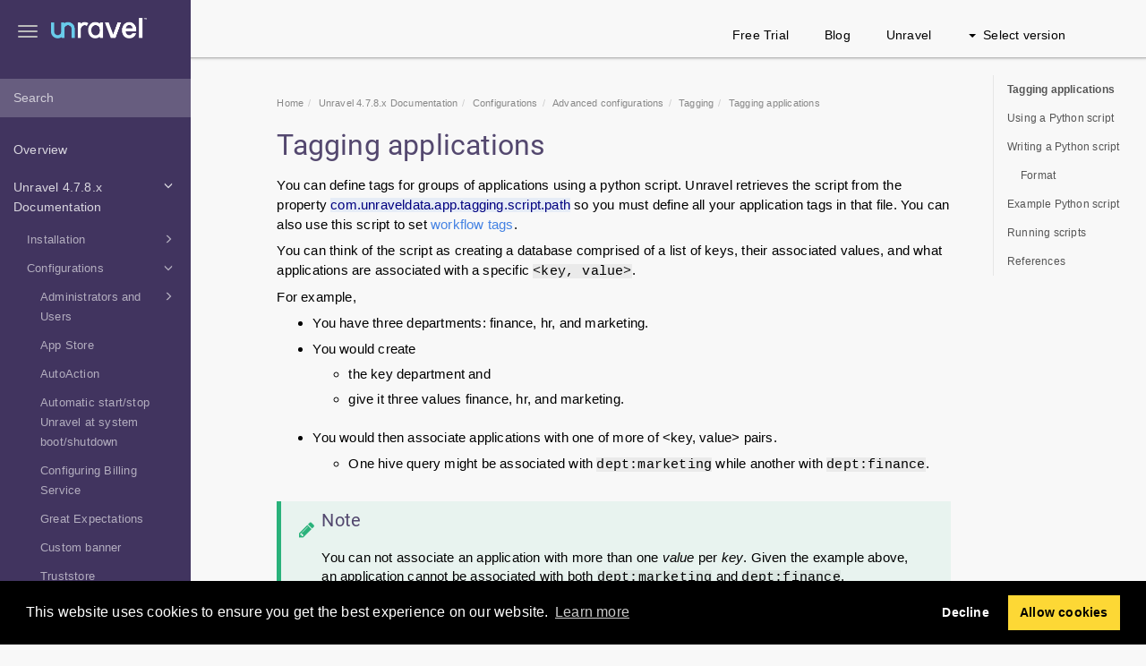

--- FILE ---
content_type: text/html; charset=UTF-8
request_url: https://docs.unraveldata.com/unravel-v478x/en/tagging-applications.html
body_size: 127071
content:
<!DOCTYPE html>
<html xmlns="http://www.w3.org/1999/xhtml" lang="en" xml:lang="en" dir="ltr"><head><meta http-equiv="Content-Type" content="text/html; charset=UTF-8"/>
<meta http-equiv="x-ua-compatible" content="IE=edge"></meta><meta name="format-detection" content="telephone=no"></meta><meta name="viewport" content="width=device-width, initial-scale=1"></meta><meta name="search" content="algolia"></meta><meta name="use.ic" content="no"></meta><meta name="tocstandalone" content="no"></meta><meta name="theme" content="1"></meta><meta name="search.placeholder" content="Search"></meta><meta name="search.results" content="Search results"></meta><meta name="no.search.results" content="No results found"></meta><script type="text/javascript">
var theme = '1';

			
			window.versionsfile = '';


			window.indexDict = new Array();
			window.store = {};
			window.portalLanguage = 'en';
			window.enterKey = 'search';
			
			
				var fuse_threshold = 0.3;
			
					var local_csh = false;
				
					var anchoroption = true;
				var instantsearch_minlength = 1;
						
			var useanchorlinks = false;
			
				useanchorlinks = true;
				
				var clicktocopy = 'Click to copy link';
				var linkcopied =  'Copied!';
					var collapseTocSectionOnLinkTitleClick = false;
				</script><title>Tagging applications</title><link rel="stylesheet" type="text/css" href="../css/docbook.css"></link><link rel="stylesheet" type="text/css" href="../css/font-awesome.css"></link><link rel="stylesheet" type="text/css" href="../css/roboto.font.css"></link><link rel="stylesheet" type="text/css" href="../css/theme1.css"></link><link rel="stylesheet" type="text/css" href="../css/theme1-colors.css"></link><link rel="stylesheet" type="text/css" href="../css/content-theme2.css"></link><link rel="stylesheet" type="text/css" href="../css/sm-core-css.css"></link><link rel="stylesheet" type="text/css" href="../css/sm-simple.css"></link><link rel="stylesheet" type="text/css" href="../css/style-print.css"></link><link rel="stylesheet" type="text/css" href="../css/style-common.css"></link><link rel="stylesheet" type="text/css" href="../css/html5.algoliasearch.css"></link><link rel="stylesheet" type="text/css" href="../css/style-modern-tables.css"></link><link rel="stylesheet" type="text/css" href="../css/rwd-table.min.css"></link><link rel="stylesheet" type="text/css" href="../css/graphical-lists.css"></link><link rel="stylesheet" type="text/css" href="../css/layout-custom-style.css"></link><script src="../js/jquery-3/jquery-3.4.1.min.js" type="text/javascript"></script><script src="../js/jquery-migrate-3.4.1.min.js" type="text/javascript"></script><script src="../js/materialize.min.js" type="text/javascript"></script><script src="../js/bootstrap.min.js" type="text/javascript"></script><script src="../js/purl.js" type="text/javascript"></script><script src="../js/jquery.smartmenus.js" type="text/javascript"></script><script src="../js/html5-2-mp-common.js" type="text/javascript"></script><script src="../js/html5-2-ajax.js" type="text/javascript"></script><script src="../js/checklist.js" type="text/javascript"></script><script src="../js/rwd-table.min.js" type="text/javascript"></script><script src="../js/responsive-tables.js" type="text/javascript"></script><script src="../js/clipboard.min.js" type="text/javascript"></script><script src="../js/anchorlinks.js" type="text/javascript"></script><script src="../js/html5.algoliasearch.js" type="text/javascript"></script><script src="../js/csh.js" type="text/javascript"></script><script src="../js/jquery.paligocode.js" type="text/javascript"></script><script src="../js/layout-custom-script.js" type="text/javascript"></script><meta name="generator" content="Paligo"></meta><link rel="prev" href="tagging-what-is-tagging.html#id94862" title="Workflow tagging"></link><link rel="next" href="tagging-applications.html#id94909" title="Using a Python script"></link><script type="text/javascript" src="https://cdn.jsdelivr.net/npm/mathjax@2/MathJax.js?config=TeX-MML-AM_CHTML" async="async"></script><link rel="icon" href="/favicon.ico" type="image/x-icon"></link><link rel="stylesheet" href="https://cdnjs.cloudflare.com/ajax/libs/cookieconsent/3.1.1/cookieconsent.min.css"></link><script type="text/javascript" src="https://cdnjs.cloudflare.com/ajax/libs/cookieconsent/3.1.1/cookieconsent.min.js"></script><script type="text/javascript" src="https://cdnjs.cloudflare.com/ajax/libs/js-cookie/3.0.1/js.cookie.min.js"></script><script type="text/javascript">var privacypolicy = 'https://unraveldata.com/privacy-policy/';
var consenttype = 'opt-out';
</script><script type="text/javascript">const containerId = 'GTM-NH9H9Q7';

						$(document).on('cookies.consented', () => {
							(function(w,d,s,l,i){w[l]=w[l]||[];w[l].push({'gtm.start':
								new Date().getTime(),event:'gtm.js'});var f=d.getElementsByTagName(s)[0],
								j=d.createElement(s),dl=l!='dataLayer'?'&l='+l:'';j.async=true;j.src=
								'https://www.googletagmanager.com/gtm.js?id='+i+dl;f.parentNode.insertBefore(j,f);
							})(window,document,'script','dataLayer',containerId);
						});
					</script><script type="text/javascript" src="../js/cookie-consent.js"></script><script type="text/javascript">
				$(document).ready(function () {
				$(".mediaobject img").addClass('materialboxed');
				//Exclude images with links
				$(".mediaobject a img").removeClass('materialboxed');
				if (!document.documentMode) {
				$('.materialboxed').materialbox();
				}});
			</script><script type="text/javascript">var publication_id = 'en-UUID-55c8d797-619c-365d-e414-0881e1683e6f';
var algolia_application_id = 'JI0245GTSZ';
var algolia_search_only_api_key = '0c02ba05e275ed5e444819ad2b3c3e14';
var use_breadcrumbs_for_algolia_searchresults = '0';</script><script src="https://cdn.jsdelivr.net/algoliasearch/3/algoliasearch.min.js"></script><script src="https://cdn.jsdelivr.net/autocomplete.js/0/autocomplete.jquery.min.js"></script></head><body class="theme1 page-toc collapsible-sidebar-nav current-toc-section-focus" data-spy="scroll" data-target=".section-nav-container" data-offset="100" data-link-prefix=""><style type="text/css">
            div.skipnav {
            }
            div.skipnav a {
                position: fixed;
                left: -10000px;
                top: 1.5em;
                width: 1px;
                height: 1px;
                overflow: hidden;
            }
            div.skipnav a:focus, div.skipnav a:active, div.skipnav a:hover {
                background: white;
                color: black;
                box-shadow: 5px 5px 5px 0px rgba(0,0,0,0.5);
                position: fixed;
                left: 2em;
                top: 1.5em;
                width: auto;
                height: auto;
                overflow: visible;
                text-decoration: underline;
                z-index: 99999; /* has to be higher than the side panel */
    }
          </style><div class="skipnav"><a href="#content-wrapper">Skip to main content</a></div><header class="site-header"><nav class="site-header-navbar navbar navbar-fixed-top"><div class="navbar-container"><div class="navbar-header"><button type="button" class="navbar-toggle collapsed" data-toggle="collapse" data-target=".site-sidebar" aria-expanded="false" aria-controls="navbar"><span class="sr-only">Toggle navigation</span><span class="icon-bar"></span><span class="icon-bar"></span><span class="icon-bar"></span></button><div id="logotype-container" class="pull-left"><a class="navbar-brand" href="https://docs.unraveldata.com/" target="_blank" rel="noopener"><img id="logotype-pageheader" src="../css/image/corporate-logo.png" alt="Corporate logotype" data-role="logotype" class="logo"></img></a></div></div><div class="navbar-collapse collapse" id="navbar"><ul class="top-nav-menu sm sm-simple"><li><a href="https://unraveldata.com/create-account/" class="external-top-nav-link" target="_blank">Free Trial</a></li><li><a href="https://unraveldata.com/resources/blog/" class="external-top-nav-link" target="_blank">Blog</a></li><li><a href="https://unraveldata.com" class="external-top-nav-link" target="_blank">Unravel</a></li></ul><ul class="version-menu sm sm-simple"><li class="version-dropdown"><a><span class="caret"></span>Select version</a><ul class="version-dropdown"><li><a href="https://docs.unraveldata.com/?lang=en">Home</a></li></ul></li></ul></div></div></nav></header><div class="site-body"><div class="site-body-container"><div class="site-body-row"><aside class="site-sidebar"><div class="site-sidebar-header"><button type="button" class="navbar-toggle" aria-controls="nav-site-sidebar"><span class="sr-only">Toggle navigation</span><span class="icon-bar"></span><span class="icon-bar"></span><span class="icon-bar"></span></button><a href="https://docs.unraveldata.com/" target="_blank" rel="noopener"><img id="logotype-pageheader" src="../css/image/corporate-logo.png" alt="Corporate logotype" data-role="logotype" class="logo"></img></a></div><form class="site-sidebar-search" autocomplete="off"><input type="text" placeholder="Search" class="form-control search-field" id="aa-search-input"></input></form><ul class="toc nav nav-site-sidebar"><li><a href="overview.html" class="topic-link section original-topic" data-origin-id="UUID-f6016378-ce48-e18b-cd25-11acfd2b11e9" data-permalink="overview.html" data-topic-level="1" data-relative-prefix="" data-time-modified="2025-09-05" data-publication-date="2025-10-03">Overview</a></li><li><a href="current.html" class="topic-link section reused-publication" data-origin-id="UUID-88f8f048-8e04-4d19-1e98-fe4decd948af" data-permalink="current.html" data-topic-level="1" data-relative-prefix="" data-time-modified="2024-12-19" data-publication-date="2025-10-03"><span class="glyphicon"></span> Unravel 4.7.8.x Documentation</a><ul><li><a href="install.html" class="topic-link section original-topic" data-origin-id="UUID-b5a96194-e88f-3848-d3e8-700c9e7e2d85" data-permalink="install.html" data-topic-level="1" data-relative-prefix="" data-time-modified="2025-02-18" data-publication-date="2025-10-03"><span class="glyphicon"></span> Installation</a><ul><li><a href="install-cloud.html" class="topic-link section" data-origin-id="UUID-107685ca-a00b-3f52-8de1-21d2da30ab8b" data-permalink="install-cloud.html" data-topic-level="1" data-relative-prefix="" data-time-modified="2025-04-14" data-publication-date="2025-10-03"><span class="glyphicon"></span> Cloud installation</a><ul><li><a href="install-emr.html" class="topic-link section taxonomy-amazon-emr-emr-install original-topic" data-origin-id="UUID-9a0ed7aa-5f56-7477-996f-02b0b80bd6be" data-permalink="install-emr.html" data-topic-level="1" data-relative-prefix="" data-time-modified="2023-01-30" data-publication-date="2025-10-03"><span class="glyphicon"></span> Amazon Elastic MapReduce (EMR)</a><ul><li><a href="emr-pre.html" class="topic-link section taxonomy-amazon-emr-emr-install original-topic" data-origin-id="UUID-8e82750c-9a44-6a7c-5036-b7eca8a055b1" data-permalink="emr-pre.html" data-topic-level="1" data-relative-prefix="" data-time-modified="2023-01-11" data-publication-date="2025-10-03">Prerequisites (Amazon EMR)</a></li><li><a href="install-cloud-emr-precheck.html" class="topic-link section" data-origin-id="UUID-8ceb0302-b21e-4989-b2e8-b1f057b6ef5f" data-permalink="install-cloud-emr-precheck.html" data-topic-level="1" data-relative-prefix="" data-time-modified="2023-02-21" data-publication-date="2025-10-03"><span class="glyphicon"></span> Install Unravel in Amazon Elastic MapReduce (EMR)</a><ul><li><a href="install-cloud-emr.html" class="topic-link section" data-origin-id="UUID-6bd17bae-07d8-2427-bc2d-6aa3cac8d7b8" data-permalink="install-cloud-emr.html" data-topic-level="1" data-relative-prefix="" data-time-modified="2023-04-03" data-publication-date="2025-10-03">Manually install Unravel in Amazon Elastic MapReduce (EMR)</a></li></ul></li><li><a href="emr-ec2-rds.html" class="topic-link section taxonomy-amazon-emr-emr-install original-topic" data-origin-id="UUID-29a49321-6ae5-27d7-8bd4-9ece576c71a1" data-permalink="emr-ec2-rds.html" data-topic-level="1" data-relative-prefix="" data-time-modified="2023-01-11" data-publication-date="2025-10-03">Setting up Amazon RDS (optional)</a></li><li><a href="emr-vpc.html" class="topic-link section taxonomy-amazon-emr-emr-install original-topic" data-origin-id="UUID-d9372914-f9e3-d874-423b-0f96d8c03cd2" data-permalink="emr-vpc.html" data-topic-level="1" data-relative-prefix="" data-time-modified="2023-02-20" data-publication-date="2025-10-03">Setting up VPC peering (optional)</a></li><li><a href="emr-ec2-test-troubleshoot.html" class="topic-link section taxonomy-amazon-emr-emr-install taxonomy-spark-spark-platforms taxonomy-spark-spk-plat-45 taxonomy-spark-spk-plat-46 original-topic" data-origin-id="UUID-56020adb-3155-0777-7835-87a7dba5c86b" data-permalink="emr-ec2-test-troubleshoot.html" data-topic-level="1" data-relative-prefix="" data-time-modified="2023-01-11" data-publication-date="2025-10-03">Testing and troubleshooting</a></li><li><a href="emr-ec2-ops-guidance.html" class="topic-link section taxonomy-amazon-emr-emr-install original-topic" data-origin-id="UUID-5167e3a1-b7d1-9eb0-5301-e67c33204f86" data-permalink="emr-ec2-ops-guidance.html" data-topic-level="1" data-relative-prefix="" data-time-modified="2023-01-11" data-publication-date="2025-10-03">Operational guidance</a></li><li><a href="emr-ec2-delete.html" class="topic-link section taxonomy-amazon-emr-emr-install" data-origin-id="UUID-f4ceb8d1-b92d-48f9-fced-58aacb7346f0" data-permalink="emr-ec2-delete.html" data-topic-level="1" data-relative-prefix="" data-time-modified="2023-01-11" data-publication-date="2025-10-03">Deleting the Unravel EC2 instance</a></li></ul></li><li><a href="install-databricks.html" class="topic-link section taxonomy-amazon-emr-emr-install original-topic" data-origin-id="UUID-62d60d06-a4cc-9f22-b64d-136cfe49c110" data-permalink="install-databricks.html" data-topic-level="1" data-relative-prefix="" data-time-modified="2023-10-10" data-publication-date="2025-10-03"><span class="glyphicon"></span> Databricks</a><ul><li><a href="databricks-prereq.html" class="topic-link section taxonomy-azure-databricks-az-data-install taxonomy-spark-spark-platforms taxonomy-spark-spk-plat-45 taxonomy-spark-spk-plat-46" data-origin-id="UUID-82a80b80-e911-25a0-e7b7-8cf2d7bd773a" data-permalink="databricks-prereq.html" data-topic-level="1" data-relative-prefix="" data-time-modified="2023-06-24" data-publication-date="2025-10-03">Prerequisites (Databricks)</a></li><li><a href="install-databricks-azure.html" class="topic-link section" data-origin-id="UUID-e50b391a-1fcd-d6a1-8730-153c34885034" data-permalink="install-databricks-azure.html" data-topic-level="1" data-relative-prefix="" data-time-modified="2023-08-21" data-publication-date="2025-10-03">Microsoft Azure Databricks</a></li><li><a href="install-databricks-aws.html" class="topic-link section" data-origin-id="UUID-2ebf307c-6d0f-1d62-13fd-72f0503cc884" data-permalink="install-databricks-aws.html" data-topic-level="1" data-relative-prefix="" data-time-modified="2023-08-16" data-publication-date="2025-10-03">Amazon Web Services (AWS) Databricks </a></li><li><a href="az-ad-for-databricks-rest-api.html" class="topic-link section" data-origin-id="UUID-c037ae58-5ea2-f157-73c6-5160653ef99a" data-permalink="az-ad-for-databricks-rest-api.html" data-topic-level="1" data-relative-prefix="" data-time-modified="2024-03-20" data-publication-date="2025-10-03">Using Azure AD for Databricks REST API authentication</a></li></ul></li></ul></li><li><a href="ansible-publication.html" class="topic-link section reused-publication" data-origin-id="UUID-50e93160-0e69-2772-3cc5-c6339883019e" data-permalink="ansible-publication.html" data-topic-level="1" data-relative-prefix="" data-time-modified="2023-03-03" data-publication-date="2025-10-03"><span class="glyphicon"></span> Ansible Installation</a><ul><li><a href="ansible-install-tool.html" class="topic-link section" data-origin-id="UUID-0da8cf0c-65ba-e609-e7b3-62be35606f4f" data-permalink="ansible-install-tool.html" data-topic-level="1" data-relative-prefix="" data-time-modified="2023-01-02" data-publication-date="2025-10-03">Ansible Installation</a></li><li><a href="ansible-install-unravel-cloud.html" class="topic-link section" data-origin-id="UUID-b5ed87b4-9774-6019-5de9-5392aa2f049a" data-permalink="ansible-install-unravel-cloud.html" data-topic-level="1" data-relative-prefix="" data-time-modified="2024-01-16" data-publication-date="2025-10-03">Installing Unravel on cloud platforms using Ansible</a></li><li><a href="ansible-install-verify.html" class="topic-link section" data-origin-id="UUID-5d8b8757-2ad2-784d-2781-28e11f0c4d0e" data-permalink="ansible-install-verify.html" data-topic-level="1" data-relative-prefix="" data-time-modified="2023-03-02" data-publication-date="2025-10-03">Verify Unravel installation using Ansible</a></li><li><a href="upgrading-unravel-from-version-4-6-1-9-to-4-7-x-x.html" class="topic-link section" data-origin-id="UUID-5736c00c-a04f-9245-8c05-1b84f3eb0604" data-permalink="upgrading-unravel-from-version-4-6-1-9-to-4-7-x-x.html" data-topic-level="1" data-relative-prefix="" data-time-modified="2022-12-09" data-publication-date="2025-10-03">Upgrading Unravel from version 4.6.1.9 to 4.7.x.x</a></li><li><a href="upgrading-unravel-from-version-4-7-x-x-to-4-7-x-x.html" class="topic-link section" data-origin-id="UUID-30440c34-085f-c0ec-110a-55bc77ae73ff" data-permalink="upgrading-unravel-from-version-4-7-x-x-to-4-7-x-x.html" data-topic-level="1" data-relative-prefix="" data-time-modified="2022-12-09" data-publication-date="2025-10-03">Upgrading Unravel from version 4.7.x.x to 4.7.x.x</a></li></ul></li><li><a href="marketplace-installation.html" class="topic-link section" data-origin-id="UUID-4e79477d-261b-6d9a-a0e1-325033a637c9" data-permalink="marketplace-installation.html" data-topic-level="1" data-relative-prefix="" data-time-modified="2023-08-21" data-publication-date="2025-10-03"><span class="glyphicon"></span> Marketplace installation</a><ul><li><a href="aws-marketplace.html" class="topic-link section" data-origin-id="UUID-f42b02c3-e803-d1d9-1adb-fbff4e63f53c" data-permalink="aws-marketplace.html" data-topic-level="1" data-relative-prefix="" data-time-modified="2023-05-08" data-publication-date="2025-10-03"><span class="glyphicon"></span> AWS Marketplace</a><ul><li><a href="emr-marketplace.html" class="topic-link section taxonomy-amazon-emr-emr-install" data-origin-id="UUID-fc94d9a0-174a-46d6-3b3f-8743a9b758df" data-permalink="emr-marketplace.html" data-topic-level="1" data-relative-prefix="" data-time-modified="2023-05-08" data-publication-date="2025-10-03">Unravel for Amazon EMR</a></li><li><a href="aws-databricks-marketplace.html" class="topic-link section" data-origin-id="UUID-c037555e-00fe-6bf1-69d4-bd3a3340683a" data-permalink="aws-databricks-marketplace.html" data-topic-level="1" data-relative-prefix="" data-time-modified="2023-08-21" data-publication-date="2025-10-03">Unravel for Databricks on AWS</a></li></ul></li><li><a href="az-databricks-marketplace.html" class="topic-link section taxonomy-azure-databricks-az-data-install" data-origin-id="UUID-44059d98-8285-5718-b36a-2030610a6d00" data-permalink="az-databricks-marketplace.html" data-topic-level="1" data-relative-prefix="" data-time-modified="2023-08-21" data-publication-date="2025-10-03">Azure Marketplace</a></li></ul></li><li><a href="precheck-interactive.html" class="topic-link section" data-origin-id="UUID-410b3e70-91eb-0be7-b016-bf694ff3fdbd" data-permalink="precheck-interactive.html" data-topic-level="1" data-relative-prefix="" data-time-modified="2025-04-25" data-publication-date="2025-10-03">Using the Interactive Precheck utility</a></li><li><a href="integrate-database-main.html" class="topic-link section" data-origin-id="UUID-561493e9-36e7-ce25-3c17-39c581f62d13" data-permalink="integrate-database-main.html" data-topic-level="1" data-relative-prefix="" data-time-modified="2022-12-14" data-publication-date="2025-10-03"><span class="glyphicon"></span> Integrating database</a><ul><li><a href="install-config-unravel-database-cloud.html" class="topic-link section" data-origin-id="UUID-1fecf002-889c-703f-b10f-6d0488f5ff04" data-permalink="install-config-unravel-database-cloud.html" data-topic-level="1" data-relative-prefix="" data-time-modified="2025-04-25" data-publication-date="2025-10-03">Integrate database (Cloud)</a></li></ul></li><li><a href="upgrading-unravel-47.html" class="topic-link section" data-origin-id="UUID-2c3af8fd-ad9d-57b0-46a5-1fec12286f47" data-permalink="upgrading-unravel-47.html" data-topic-level="1" data-relative-prefix="" data-time-modified="2023-09-08" data-publication-date="2025-10-03"><span class="glyphicon"></span> Upgrading Unravel</a><ul><li><a href="upgrade-unravel.html" class="topic-link section" data-origin-id="UUID-76fb1bfd-289e-d7b5-eb6f-12319a007ee7" data-permalink="upgrade-unravel.html" data-topic-level="1" data-relative-prefix="" data-time-modified="2023-07-04" data-publication-date="2025-10-03">Upgrading Unravel (Amazon EMR, Databricks) to 4.7.8.0</a></li></ul></li><li><a href="install-extra.html" class="topic-link section" data-origin-id="UUID-d4438ce2-9b1e-f16c-b120-70a881bdc4ed" data-permalink="install-extra.html" data-topic-level="1" data-relative-prefix="" data-time-modified="2025-05-16" data-publication-date="2025-10-03"><span class="glyphicon"></span> Advanced installation options</a><ul><li><a href="multi-node-implementation.html" class="topic-link section" data-origin-id="UUID-4faa18c1-213e-51e7-09e5-6b575ca743d1" data-permalink="multi-node-implementation.html" data-topic-level="1" data-relative-prefix="" data-time-modified="2024-02-29" data-publication-date="2025-10-03">Enabling multi-node deployment of Spark workers for high-volume data processing</a></li><li><a href="install-multiple-daemons.html" class="topic-link section original-topic" data-origin-id="UUID-e6f06e72-6ffa-9348-5c0a-2128c701ec30" data-permalink="install-multiple-daemons.html" data-topic-level="1" data-relative-prefix="" data-time-modified="2023-01-27" data-publication-date="2025-10-03">Enabling multiple daemon workers for high-volume data</a></li><li><a href="install-backingup-disaster-recovery-reverting.html" class="topic-link section" data-origin-id="UUID-8bb6867d-ca47-7da0-84fb-e7b25313178e" data-permalink="install-backingup-disaster-recovery-reverting.html" data-topic-level="1" data-relative-prefix="" data-time-modified="2023-12-07" data-publication-date="2025-10-03">Backing up and recovering Unravel</a></li><li><a href="install-gcc-compiler.html" class="topic-link section" data-origin-id="UUID-828da175-751d-3ec1-a45f-7513d2078308" data-permalink="install-gcc-compiler.html" data-topic-level="1" data-relative-prefix="" data-time-modified="2025-04-25" data-publication-date="2025-10-03">Installing GNU Compiler Collection (GCC)</a></li></ul></li><li><a href="uninstalling-unravel.html" class="topic-link section" data-origin-id="UUID-7813417f-507b-4bc1-faa9-fa04cbf13b0d" data-permalink="uninstalling-unravel.html" data-topic-level="1" data-relative-prefix="" data-time-modified="2025-04-25" data-publication-date="2025-10-03">Uninstall Unravel</a></li></ul></li><li><a href="config.html" class="topic-link section original-topic no-section-toc" data-origin-id="UUID-c52466a3-1176-7220-13d6-3f5c720d7d76" data-permalink="config.html" data-topic-level="1" data-relative-prefix="" data-time-modified="2024-07-15" data-publication-date="2025-10-03"><span class="glyphicon"></span> Configurations</a><ul><li><a href="unravel-admins-login.html" class="topic-link section" data-origin-id="UUID-dbb74a4c-9b3a-2d3f-70e3-d94ed1e73abb" data-permalink="unravel-admins-login.html" data-topic-level="1" data-relative-prefix="" data-time-modified="2022-06-22" data-publication-date="2025-10-03"><span class="glyphicon"></span> Administrators and Users</a><ul><li><a href="unravel-admins-adding-users.html" class="topic-link section" data-origin-id="UUID-9151e76b-f081-48be-6da4-7f55ed1f5216" data-permalink="unravel-admins-adding-users.html" data-topic-level="1" data-relative-prefix="" data-time-modified="2022-10-18" data-publication-date="2025-10-03">Adding a new user</a></li><li><a href="unravel-admins-changing-password.html" class="topic-link section" data-origin-id="UUID-8a22b94c-7843-8f94-2798-ff256689ab90" data-permalink="unravel-admins-changing-password.html" data-topic-level="1" data-relative-prefix="" data-time-modified="2022-10-18" data-publication-date="2025-10-03">Changing Unravel user password</a></li><li><a href="config-custom-user-groups.html" class="topic-link section" data-origin-id="UUID-8a857653-9077-e4c6-9c28-e58d5305138b" data-permalink="config-custom-user-groups.html" data-topic-level="1" data-relative-prefix="" data-time-modified="2021-09-18" data-publication-date="2025-10-03">Configuring custom user groups</a></li><li><a href="setting-user-idle-timeout.html" class="topic-link section" data-origin-id="UUID-3429fac4-ffe2-6776-1f1b-caaaf9f0af0a" data-permalink="setting-user-idle-timeout.html" data-topic-level="1" data-relative-prefix="" data-time-modified="2021-11-12" data-publication-date="2025-10-03">Setting user idle timeout</a></li></ul></li><li><a href="appstore-config.html" class="topic-link section taxonomy-kafka-kafka-4-5 original-topic" data-origin-id="UUID-ff99386c-d215-bded-33a6-2af0291fa1b1" data-permalink="appstore-config.html" data-topic-level="1" data-relative-prefix="" data-time-modified="2023-09-11" data-publication-date="2025-10-03">App Store</a></li><li><a href="autoactions-config.html" class="topic-link section" data-origin-id="UUID-cd8cee09-2334-350b-6d14-471c2614e1f1" data-permalink="autoactions-config.html" data-topic-level="1" data-relative-prefix="" data-time-modified="2021-04-22" data-publication-date="2025-10-03">AutoAction </a></li><li><a href="install-config-automatic-start.html" class="topic-link section" data-origin-id="UUID-b9dec783-5d08-7c0e-b6af-498a973c409a" data-permalink="install-config-automatic-start.html" data-topic-level="1" data-relative-prefix="" data-time-modified="2022-08-11" data-publication-date="2025-10-03">Automatic start/stop Unravel at system boot/shutdown</a></li><li><a href="billing-configuration.html" class="topic-link section" data-origin-id="UUID-41b20207-29e5-9c79-83c0-3648076d597f" data-permalink="billing-configuration.html" data-topic-level="1" data-relative-prefix="" data-time-modified="2024-04-11" data-publication-date="2025-10-03">Configuring Billing Service</a></li><li><a href="great-expectations-integrate-databricks.html" class="topic-link section" data-origin-id="UUID-c8e7df14-d707-910b-554e-0411ac6b11d0" data-permalink="great-expectations-integrate-databricks.html" data-topic-level="1" data-relative-prefix="" data-time-modified="2025-09-05" data-publication-date="2025-10-03">Great Expectations</a></li><li><a href="ui-defining-custom-banner.html" class="topic-link section original-topic" data-origin-id="UUID-373568b7-e04c-47a7-afa8-9511835351c2" data-permalink="ui-defining-custom-banner.html" data-topic-level="1" data-relative-prefix="" data-time-modified="2022-08-16" data-publication-date="2025-10-03">Custom banner</a></li><li><a href="import-private-cert.html" class="topic-link section" data-origin-id="UUID-f54849b5-1480-3246-ea3b-7adcd7d315dc" data-permalink="import-private-cert.html" data-topic-level="1" data-relative-prefix="" data-time-modified="2022-10-17" data-publication-date="2025-10-03">Truststore certificates</a></li><li><a href="configure-custom-ports.html" class="topic-link section" data-origin-id="UUID-7c6327fa-1e07-13b4-fa43-43a8c432ffac" data-permalink="configure-custom-ports.html" data-topic-level="1" data-relative-prefix="" data-time-modified="2023-05-03" data-publication-date="2025-10-03">Custom ports</a></li><li><a href="cloud.html" class="topic-link section" data-origin-id="UUID-f36de56b-642f-ab51-701b-fc61057adca6" data-permalink="cloud.html" data-topic-level="1" data-relative-prefix="" data-time-modified="2023-02-16" data-publication-date="2025-10-03"><span class="glyphicon"></span> Cloud</a><ul><li><a href="cloud-creating-aws-rds-cloudwatch-alarm-freestorage.html" class="topic-link section original-topic" data-origin-id="UUID-4e179472-96cd-5c16-faed-78c38f4f4b0a" data-permalink="cloud-creating-aws-rds-cloudwatch-alarm-freestorage.html" data-topic-level="1" data-relative-prefix="" data-time-modified="2023-02-16" data-publication-date="2025-10-03">Creating an AWS RDS CloudWatch Alarm for Free Storage Space</a></li></ul></li><li><a href="databricks-discounted-pricing.html" class="topic-link section" data-origin-id="UUID-37a6b685-55c4-15e3-6bc8-0101981ea32d" data-permalink="databricks-discounted-pricing.html" data-topic-level="1" data-relative-prefix="" data-time-modified="2023-03-06" data-publication-date="2025-10-03">Discounted pricing (Databricks)</a></li><li><a href="data-page-config.html" class="topic-link section" data-origin-id="UUID-a86cbbb6-9b59-820f-0004-627c03c00caa" data-permalink="data-page-config.html" data-topic-level="1" data-relative-prefix="" data-time-modified="2024-03-11" data-publication-date="2025-10-03"><span class="glyphicon"></span> Data Page</a><ul><li><a href="deltalake.html" class="topic-link section" data-origin-id="UUID-612759d6-5f39-01c5-ccfb-25e543af2eac" data-permalink="deltalake.html" data-topic-level="1" data-relative-prefix="" data-time-modified="2023-02-16" data-publication-date="2025-10-03"><span class="glyphicon"></span> Delta Tables</a><ul><li><a href="configure-delta-table-metadata-processing.html" class="topic-link section" data-origin-id="UUID-881e1b2b-ff8b-9351-6e21-02cecfae7238" data-permalink="configure-delta-table-metadata-processing.html" data-topic-level="1" data-relative-prefix="" data-time-modified="2023-02-16" data-publication-date="2025-10-03">Configure metadata processing for Delta tables</a></li></ul></li><li><a href="hive-metastore-main.html" class="topic-link section" data-origin-id="UUID-a4811743-817b-7d61-4fac-52afe1387e78" data-permalink="hive-metastore-main.html" data-topic-level="1" data-relative-prefix="" data-time-modified="2021-09-29" data-publication-date="2025-10-03"><span class="glyphicon"></span> Hive Metastore</a><ul><li><a href="hivemetastore-cloud.html" class="topic-link section" data-origin-id="UUID-30f730a9-b985-1a3e-02db-f60844a1587b" data-permalink="hivemetastore-cloud.html" data-topic-level="1" data-relative-prefix="" data-time-modified="2023-03-02" data-publication-date="2025-10-03"><span class="glyphicon"></span> Configuring Hive Metastore (Cloud)</a><ul><li><a href="configure-external-hive-metastore-emr.html" class="topic-link section" data-origin-id="UUID-d9bd865c-05fa-c114-caa6-cad7bd95357c" data-permalink="configure-external-hive-metastore-emr.html" data-topic-level="1" data-relative-prefix="" data-time-modified="2023-05-02" data-publication-date="2025-10-03">Configuring external hive metastore (Impala)</a></li><li><a href="configure-external-hive-metastore-databricks.html" class="topic-link section" data-origin-id="UUID-da545733-8ddb-a7e6-e8df-6fbd3d09ec10" data-permalink="configure-external-hive-metastore-databricks.html" data-topic-level="1" data-relative-prefix="" data-time-modified="2023-02-16" data-publication-date="2025-10-03">Configuring external hive metastore (Databricks)</a></li><li><a href="configure-internal-metastore-databricks.html" class="topic-link section" data-origin-id="UUID-4f76bf32-be13-d60f-f0e9-3fb83009aa0e" data-permalink="configure-internal-metastore-databricks.html" data-topic-level="1" data-relative-prefix="" data-time-modified="2023-02-20" data-publication-date="2025-10-03">Configuring internal hive metastore (Databricks)</a></li></ul></li><li><a href="data-page-config-metastore-type.html" class="topic-link section" data-origin-id="UUID-a683c683-f2aa-de33-67dc-aa4dc4b5772b" data-permalink="data-page-config-metastore-type.html" data-topic-level="1" data-relative-prefix="" data-time-modified="2023-08-24" data-publication-date="2025-10-03">Configuring metastore types, clusters, and workspaces for Data page filteringh</a></li><li><a href="hive-metastore-oracle-config.html" class="topic-link section taxonomy-hive-metastore original-topic" data-origin-id="UUID-2de6868b-e649-5a52-a288-0d74088c5781" data-permalink="hive-metastore-oracle-config.html" data-topic-level="1" data-relative-prefix="" data-time-modified="2024-11-15" data-publication-date="2025-10-03">Configuring access for an Oracle database</a></li></ul></li><li><a href="data-page-config-refresh-page.html" class="topic-link section" data-origin-id="UUID-526d1a7c-3534-f8f3-4018-fba02bc8b4b6" data-permalink="data-page-config-refresh-page.html" data-topic-level="1" data-relative-prefix="" data-time-modified="2023-01-02" data-publication-date="2025-10-03">Setting polling period to refresh the Data page</a></li></ul></li><li><a href="misc-configuring-email-alerts.html" class="topic-link section original-topic" data-origin-id="UUID-1f37f946-dc03-2bbe-83d7-786d18fc2a54" data-permalink="misc-configuring-email-alerts.html" data-topic-level="1" data-relative-prefix="" data-time-modified="2022-08-05" data-publication-date="2025-10-03">Email alerts</a></li><li><a href="misc-retention-time-in-server.html" class="topic-link section original-topic" data-origin-id="UUID-891f0633-2ab2-a04c-a31d-64c7f85952d1" data-permalink="misc-retention-time-in-server.html" data-topic-level="1" data-relative-prefix="" data-time-modified="2023-01-05" data-publication-date="2025-10-03">Data retention time</a></li><li><a href="healthcheck-configure.html" class="topic-link section" data-origin-id="UUID-af8ebc73-1de5-99f6-9b94-07f26f89e2e3" data-permalink="healthcheck-configure.html" data-topic-level="1" data-relative-prefix="" data-time-modified="2023-01-05" data-publication-date="2025-10-03">Healthcheck</a></li><li><a href="configure-custom-jdk.html" class="topic-link section" data-origin-id="UUID-221d20e4-e307-975a-9ae8-88ff3932c9dd" data-permalink="configure-custom-jdk.html" data-topic-level="1" data-relative-prefix="" data-time-modified="2023-03-27" data-publication-date="2025-10-03">Java Runtime Environment (JRE)</a></li><li><a href="license.html" class="topic-link section" data-origin-id="UUID-e3a723de-df5d-5a15-0c04-0649b9e259be" data-permalink="license.html" data-topic-level="1" data-relative-prefix="" data-time-modified="2021-10-20" data-publication-date="2025-10-03"><span class="glyphicon"></span> License</a><ul><li><a href="license-set.html" class="topic-link section original-topic" data-origin-id="UUID-9b588851-4020-25f4-c691-622229c69c2f" data-permalink="license-set.html" data-topic-level="1" data-relative-prefix="" data-time-modified="2023-02-21" data-publication-date="2025-10-03">Setting Unravel license</a></li><li><a href="license-verify.html" class="topic-link section" data-origin-id="UUID-4cabd9d5-c1ae-3f56-7a27-1f980d555548" data-permalink="license-verify.html" data-topic-level="1" data-relative-prefix="" data-time-modified="2022-11-30" data-publication-date="2025-10-03">Verifying Unravel license</a></li></ul></li><li><a href="passwords-config.html" class="topic-link section" data-origin-id="UUID-e58cc89b-6be4-d61f-a7ff-25c31c37c09e" data-permalink="passwords-config.html" data-topic-level="1" data-relative-prefix="" data-time-modified="2021-12-15" data-publication-date="2025-10-03"><span class="glyphicon"></span> Password</a><ul><li><a href="misc-encrypting-passwords.html" class="topic-link section original-topic" data-origin-id="UUID-3bc41f00-7562-ad00-94e1-51a50f8b5923" data-permalink="misc-encrypting-passwords.html" data-topic-level="1" data-relative-prefix="" data-time-modified="2022-10-14" data-publication-date="2025-10-03">Encrypting/Decrypting passwords</a></li><li><a href="external-database-password-change.html" class="topic-link section" data-origin-id="UUID-26bd02ce-6801-6b42-ccbd-301ced71c5f6" data-permalink="external-database-password-change.html" data-topic-level="1" data-relative-prefix="" data-time-modified="2022-09-07" data-publication-date="2025-10-03">Changing user name and password for external database</a></li></ul></li><li><a href="rbac-v2-publication.html" class="topic-link section reused-publication" data-origin-id="UUID-55e1ffc7-de03-9e3e-0bf9-2d582057cdd0" data-permalink="rbac-v2-publication.html" data-topic-level="1" data-relative-prefix="" data-time-modified="2024-10-21" data-publication-date="2025-10-03"><span class="glyphicon"></span> RBAC Configuration</a><ul><li><a href="authentication.html" class="topic-link section" data-origin-id="UUID-cc7ebe1f-f679-b945-25ae-632a2098728f" data-permalink="authentication.html" data-topic-level="1" data-relative-prefix="" data-time-modified="2024-12-04" data-publication-date="2025-10-03">Authentication</a></li><li><a href="an-overview---role-based-access-control.html" class="topic-link section" data-origin-id="UUID-a5f50bf3-848f-4f7d-73de-06a8a1ac94f5" data-permalink="an-overview---role-based-access-control.html" data-topic-level="1" data-relative-prefix="" data-time-modified="2025-09-05" data-publication-date="2025-10-03">Role-based Access Control (RBAC) at Unravel</a></li><li><a href="rbac-config.html" class="topic-link section" data-origin-id="UUID-4b5d9ba8-47d7-5d76-e945-371832e4cf7a" data-permalink="rbac-config.html" data-topic-level="1" data-relative-prefix="" data-time-modified="2024-06-15" data-publication-date="2025-10-03">Role Types</a></li><li><a href="substitute-tokens.html" class="topic-link section" data-origin-id="UUID-22f8d27f-b1ba-a570-12ad-337e9ae3b99f" data-permalink="substitute-tokens.html" data-topic-level="1" data-relative-prefix="" data-time-modified="2022-12-01" data-publication-date="2025-10-03"></a></li><li><a href="rbac-configure-tags.html" class="topic-link section" data-origin-id="UUID-15fad6d9-608e-9de5-a54a-347ef460c3ab" data-permalink="rbac-configure-tags.html" data-topic-level="1" data-relative-prefix="" data-time-modified="2022-12-02" data-publication-date="2025-10-03">User Tags</a></li><li><a href="rbac-examples.html" class="topic-link section" data-origin-id="UUID-02577ee0-77fd-3e8b-4745-c4781e768c8d" data-permalink="rbac-examples.html" data-topic-level="1" data-relative-prefix="" data-time-modified="2024-08-02" data-publication-date="2025-10-03">Role-Based Access Control (RBAC) configuration examples</a></li></ul></li><li><a href="resource-mgr-initial-poll-time-config.html" class="topic-link section" data-origin-id="UUID-5daaaf32-c2dd-1666-6226-cda64b70eab3" data-permalink="resource-mgr-initial-poll-time-config.html" data-topic-level="1" data-relative-prefix="" data-time-modified="2022-05-13" data-publication-date="2025-10-03">Configuring the initial time range for RM polls</a></li><li><a href="spark.html" class="topic-link section" data-origin-id="UUID-42746714-e9af-d620-efeb-ebf6a6657d6a" data-permalink="spark.html" data-topic-level="1" data-relative-prefix="" data-time-modified="2021-02-17" data-publication-date="2025-10-03"><span class="glyphicon"></span> Spark</a><ul><li><a href="spark-enable-live-streaming.html" class="topic-link section taxonomy-spark-spark-45x" data-origin-id="UUID-c1ada486-fb6e-8733-0d7b-c97460c34737" data-permalink="spark-enable-live-streaming.html" data-topic-level="1" data-relative-prefix="" data-time-modified="2021-01-21" data-publication-date="2025-10-03">Enable/disable live monitoring of Spark Streaming applications</a></li><li><a href="setting-multiple-insights-consumers.html" class="topic-link section" data-origin-id="UUID-bd18b680-a26f-85b6-0344-144920ff4349" data-permalink="setting-multiple-insights-consumers.html" data-topic-level="1" data-relative-prefix="" data-time-modified="2023-01-31" data-publication-date="2025-10-03">Setting multiple insight consumers</a></li><li><a href="spark-configure-notebooks.html" class="topic-link section" data-origin-id="UUID-adf273b5-ca51-9137-f797-b101a6e1642c" data-permalink="spark-configure-notebooks.html" data-topic-level="1" data-relative-prefix="" data-time-modified="2021-04-24" data-publication-date="2025-10-03">Notebooks for Spark</a></li><li><a href="spark-worker-daemon-properties-4621.html" class="topic-link section taxonomy-spark-spark-45x" data-origin-id="UUID-a7c5090d-8981-7ef9-886e-3b235eb60be9" data-permalink="spark-worker-daemon-properties-4621.html" data-topic-level="1" data-relative-prefix="" data-time-modified="2021-04-22" data-publication-date="2025-10-03">Configure Spark properties </a></li></ul></li><li><a href="access-secured-ui.html" class="topic-link section" data-origin-id="UUID-7a6e7ce3-d8b5-c240-2a64-0742fc60b8eb" data-permalink="access-secured-ui.html" data-topic-level="1" data-relative-prefix="" data-time-modified="2025-09-05" data-publication-date="2025-10-03"><span class="glyphicon"></span> Secure access</a><ul><li><a href="rotating-jwt-secret.html" class="topic-link section" data-origin-id="UUID-0ecf59ad-3b0c-efc8-7db3-1cb9b7d69644" data-permalink="rotating-jwt-secret.html" data-topic-level="1" data-relative-prefix="" data-time-modified="2022-10-20" data-publication-date="2025-10-03">Rotating the JSON web token (JWT) secret </a></li><li><a href="misc-decrypting-dbx-key.html" class="topic-link section" data-origin-id="UUID-908ec376-312b-39a5-321a-71f58661f04c" data-permalink="misc-decrypting-dbx-key.html" data-topic-level="1" data-relative-prefix="" data-time-modified="2023-02-10" data-publication-date="2025-10-03">Decrypting passwords/tokens pushed by Unravel to Databricks DBFS  </a></li><li><a href="enable-tls-for-unravel-ui.html" class="topic-link section" data-origin-id="UUID-b23532b3-a19d-eae4-ef15-d737809b17a3" data-permalink="enable-tls-for-unravel-ui.html" data-topic-level="1" data-relative-prefix="" data-time-modified="2022-10-18" data-publication-date="2025-10-03">Configuring HTTPS for Unravel (Transport Layer Security, TLS)</a></li><li><a href="log-receiver-proxy-authentication.html" class="topic-link section" data-origin-id="UUID-581e6034-3834-5d6d-7ca5-728464b8b27e" data-permalink="log-receiver-proxy-authentication.html" data-topic-level="1" data-relative-prefix="" data-time-modified="2024-02-29" data-publication-date="2025-10-03">Configuring Log Receiver (LR) authentication</a></li><li><a href="access-enabling-ldap-authentication.html" class="topic-link section original-topic" data-origin-id="UUID-6835f7ca-ab55-9f79-94b9-b29832ad9e20" data-permalink="access-enabling-ldap-authentication.html" data-topic-level="1" data-relative-prefix="" data-time-modified="2023-06-08" data-publication-date="2025-10-03">Enabling LDAP authentication for Unravel UI</a></li><li><a href="access-enabling-saml-authentication.html" class="topic-link section original-topic" data-origin-id="UUID-5db46b0d-ac28-c068-631f-927a60bc1441" data-permalink="access-enabling-saml-authentication.html" data-topic-level="1" data-relative-prefix="" data-time-modified="2023-01-09" data-publication-date="2025-10-03">Enabling SAML authentication for Unravel Web UI</a></li><li><a href="az-databricks-aad-integration.html" class="topic-link section" data-origin-id="UUID-0e4b8a04-69ad-e4cf-80fa-51cc865048bd" data-permalink="az-databricks-aad-integration.html" data-topic-level="1" data-relative-prefix="" data-time-modified="2024-07-03" data-publication-date="2025-10-03">Enabling Azure Active Directory (AAD) authentication</a></li></ul></li><li><a href="tagging-config.html" class="topic-link section" data-origin-id="UUID-43112990-36b8-2b49-1e29-72e32edf96ca" data-permalink="tagging-config.html" data-topic-level="1" data-relative-prefix="" data-time-modified="2021-04-18" data-publication-date="2025-10-03">Tagging</a></li><li><a href="workflow.html" class="topic-link section" data-origin-id="UUID-d7bf1bbe-b066-7a80-b9f5-3629da27a57e" data-permalink="workflow.html" data-topic-level="1" data-relative-prefix="" data-time-modified="2021-04-15" data-publication-date="2025-10-03"><span class="glyphicon"></span> Workflows</a><ul><li><a href="workflow-oozie.html" class="topic-link section taxonomy-workflow-4-5-" data-origin-id="UUID-faa56583-92f7-04a1-0645-66fa664d9415" data-permalink="workflow-oozie.html" data-topic-level="1" data-relative-prefix="" data-time-modified="2024-12-04" data-publication-date="2025-10-03">Monitoring Oozie workflows</a></li></ul></li><li><a href="adv.html" class="topic-link section no-section-toc" data-origin-id="UUID-b17f78da-a5ff-6bc3-d40b-3808f2e46a35" data-permalink="adv.html" data-topic-level="1" data-relative-prefix="" data-time-modified="2023-11-10" data-publication-date="2025-10-03"><span class="glyphicon"></span> Advanced configurations</a><ul><li><a href="tagging.html" class="topic-link section taxonomy-tagging-4-5 original-topic" data-origin-id="UUID-cbea2400-cccc-cc81-0a44-5aa97053330a" data-permalink="tagging.html" data-topic-level="1" data-relative-prefix="" data-time-modified="2023-02-20" data-publication-date="2025-10-03"><span class="glyphicon"></span> Tagging</a><ul><li><a href="tagging-what-is-tagging.html" class="topic-link section taxonomy-tagging-4-5 original-topic" data-origin-id="UUID-40a41a5d-551c-fe0a-f0a3-ced5dcf9c463" data-permalink="tagging-what-is-tagging.html" data-topic-level="1" data-relative-prefix="" data-time-modified="2023-02-22" data-publication-date="2025-10-03">What is tagging?</a></li><li><a href="tagging-applications.html" class="topic-link section taxonomy-tagging-4-5 original-topic" data-origin-id="UUID-92536b3a-b604-04e4-7d9c-b706643bf876" data-permalink="tagging-applications.html" data-topic-level="1" data-relative-prefix="" data-time-modified="2021-04-23" data-publication-date="2025-10-03">Tagging applications</a></li><li><a href="tagging-workflows.html" class="topic-link section taxonomy-tagging-4-5 taxonomy-workflow-4-5- original-topic" data-origin-id="UUID-55e7c8c6-0659-384c-1e62-5631ee8b3ee5" data-permalink="tagging-workflows.html" data-topic-level="1" data-relative-prefix="" data-time-modified="2023-11-10" data-publication-date="2025-10-03">Tagging workflows</a></li><li><a href="tagging-workflows-hive-on-tez.html" class="topic-link section taxonomy-tagging-4-5 taxonomy-workflow-4-5- original-topic" data-origin-id="UUID-cb297e20-c00a-faef-adcb-ab90c57094ec" data-permalink="tagging-workflows-hive-on-tez.html" data-topic-level="1" data-relative-prefix="" data-time-modified="2019-08-15" data-publication-date="2025-10-03">Tagging a Hive on Tez query</a></li></ul></li><li><a href="instrument.html" class="topic-link section original-topic" data-origin-id="UUID-267e76bd-61b5-1ea2-4395-62486be37178" data-permalink="instrument.html" data-topic-level="1" data-relative-prefix="" data-time-modified="2021-05-04" data-publication-date="2025-10-03"><span class="glyphicon"></span> Advanced instrumentation options</a><ul><li><a href="instrument-individual-hive.html" class="topic-link section original-topic" data-origin-id="UUID-17dd6b37-f6f5-13cc-78e9-b8ee9976ed2e" data-permalink="instrument-individual-hive.html" data-topic-level="1" data-relative-prefix="" data-time-modified="2022-12-30" data-publication-date="2025-10-03">Monitoring individual Hive queries</a></li><li><a href="instrument-individual-spark.html" class="topic-link section original-topic" data-origin-id="UUID-e043ad92-54c3-e7f3-321d-95332accd1a5" data-permalink="instrument-individual-spark.html" data-topic-level="1" data-relative-prefix="" data-time-modified="2021-01-21" data-publication-date="2025-10-03">Monitoring individual Spark apps</a></li><li><a href="instrument-spark-upload.html" class="topic-link section original-topic" data-origin-id="UUID-0e39c734-0e1d-e052-7aef-aa9f27828187" data-permalink="instrument-spark-upload.html" data-topic-level="1" data-relative-prefix="" data-time-modified="2023-10-10" data-publication-date="2025-10-03">Uploading Spark programs to Unravel</a></li></ul></li><li><a href="advanced-spark-worker-configurations.html" class="topic-link section" data-origin-id="UUID-14d3825f-d3cc-eafa-2e96-9eb28c49fe7c" data-permalink="advanced-spark-worker-configurations.html" data-topic-level="1" data-relative-prefix="" data-time-modified="2023-10-10" data-publication-date="2025-10-03">Advanced Spark worker configurations</a></li><li><a href="unravel-daemons.html" class="topic-link section" data-origin-id="UUID-1804d01e-20e9-c1b2-cbbc-17a0cc971352" data-permalink="unravel-daemons.html" data-topic-level="1" data-relative-prefix="" data-time-modified="2024-04-19" data-publication-date="2025-10-03">Managing Unravel services or daemons</a></li><li><a href="log4j2-configuring.html" class="topic-link section" data-origin-id="UUID-51994ebe-8af8-9072-74cf-54449baf5e4a" data-permalink="log4j2-configuring.html" data-topic-level="1" data-relative-prefix="" data-time-modified="2022-02-16" data-publication-date="2025-10-03">Configuring log4j2 files</a></li></ul></li></ul></li><li><a href="user-guide.html" class="topic-link section" data-origin-id="UUID-0271ce07-2d69-9b97-cc48-c1ec387f1c75" data-permalink="user-guide.html" data-topic-level="1" data-relative-prefix="" data-time-modified="2024-02-29" data-publication-date="2025-10-03"><span class="glyphicon"></span> User Guide </a><ul><li><a href="uguide-intro.html" class="topic-link section" data-origin-id="UUID-e80b3ee7-4229-e49a-79be-ca795684807a" data-permalink="uguide-intro.html" data-topic-level="1" data-relative-prefix="" data-time-modified="2025-02-18" data-publication-date="2025-10-03">A quick tour of Unravel Navigation</a></li><li><a href="cost-databricks.html" class="topic-link section" data-origin-id="UUID-45e7877b-f1aa-98cf-b367-e555eb04303a" data-permalink="cost-databricks.html" data-topic-level="1" data-relative-prefix="" data-time-modified="2023-02-10" data-publication-date="2025-10-03"><span class="glyphicon"></span> Cost (Databricks)</a><ul><li><a href="cost-trends.html" class="topic-link section" data-origin-id="UUID-0ec7f930-6b10-817a-ef7a-276662542c48" data-permalink="cost-trends.html" data-topic-level="1" data-relative-prefix="" data-time-modified="2023-01-13" data-publication-date="2025-10-03">Cost Trends (Databricks)</a></li><li><a href="databricks-chargeback.html" class="topic-link section" data-origin-id="UUID-bdc15bf4-c656-ed00-8f47-b8c374a378f1" data-permalink="databricks-chargeback.html" data-topic-level="1" data-relative-prefix="" data-time-modified="2023-02-17" data-publication-date="2025-10-03">Cost Chargeback (Databricks)</a></li><li><a href="cost-budget-page.html" class="topic-link section" data-origin-id="UUID-f0a88af3-5431-776f-b9f6-938149e52596" data-permalink="cost-budget-page.html" data-topic-level="1" data-relative-prefix="" data-time-modified="2023-01-31" data-publication-date="2025-10-03">Cost Budget (Databricks)</a></li></ul></li><li><a href="cost-emr.html" class="topic-link section" data-origin-id="UUID-9b1aeff4-8925-ee2d-99e5-f160ca328773" data-permalink="cost-emr.html" data-topic-level="1" data-relative-prefix="" data-time-modified="2023-02-22" data-publication-date="2025-10-03"><span class="glyphicon"></span> Cost (EMR)</a><ul><li><a href="cost-trends-emr.html" class="topic-link section" data-origin-id="UUID-dc90fc91-2c14-92dc-fb7f-d7ae44e38360" data-permalink="cost-trends-emr.html" data-topic-level="1" data-relative-prefix="" data-time-modified="2023-02-22" data-publication-date="2025-10-03">Cost trends (EMR)</a></li><li><a href="cost-chargeback-emr.html" class="topic-link section" data-origin-id="UUID-4f2caef4-b4ed-88a7-d71b-452ab9fa3e07" data-permalink="cost-chargeback-emr.html" data-topic-level="1" data-relative-prefix="" data-time-modified="2023-02-22" data-publication-date="2025-10-03">Cost chargeback (EMR)</a></li><li><a href="cost-budget-emr.html" class="topic-link section" data-origin-id="UUID-54503713-639a-bff3-4012-4b480c6b1300" data-permalink="cost-budget-emr.html" data-topic-level="1" data-relative-prefix="" data-time-modified="2023-01-31" data-publication-date="2025-10-03">Cost Budget (EMR)</a></li></ul></li><li><a href="clusters-emr.html" class="topic-link section" data-origin-id="UUID-77facaa0-559e-5979-56aa-2222e09d7f8a" data-permalink="clusters-emr.html" data-topic-level="1" data-relative-prefix="" data-time-modified="2023-02-15" data-publication-date="2025-10-03">Clusters (EMR)</a></li><li><a href="compute-databricks.html" class="topic-link section original-topic" data-origin-id="UUID-d229d8b3-16c6-cfe6-7d24-4e0a4770ef0b" data-permalink="compute-databricks.html" data-topic-level="1" data-relative-prefix="" data-time-modified="2023-08-28" data-publication-date="2025-10-03"><span class="glyphicon"></span> Compute (Databricks)</a><ul><li><a href="apms.html" class="topic-link section original-topic" data-origin-id="UUID-438a1ffc-66d0-f132-b012-1435ab2a5a82" data-permalink="apms.html" data-topic-level="1" data-relative-prefix="" data-time-modified="2025-09-05" data-publication-date="2025-10-03"><span class="glyphicon"></span> Analyze Spark Application Performance and Jobs in Databricks with Unravel</a><ul><li><a href="apms-spark.html" class="topic-link section taxonomy-apms-apm-45x taxonomy-apms-apm-46x taxonomy-spark-spark-45x taxonomy-spark-spark-46x original-topic" data-origin-id="UUID-5b160fd5-7c18-ddcf-f422-75e661ad2e30" data-permalink="apms-spark.html" data-topic-level="1" data-relative-prefix="" data-time-modified="2023-02-20" data-publication-date="2025-10-03">Spark details page</a></li><li><a href="apms-spark-structured-streaming.html" class="topic-link section taxonomy-apms-apm-45x taxonomy-apms-apm-46x taxonomy-spark-spark-45x taxonomy-spark-spark-46x original-topic" data-origin-id="UUID-911e8213-e0bc-f8a1-a8b6-d22b2cf21848" data-permalink="apms-spark-structured-streaming.html" data-topic-level="1" data-relative-prefix="" data-time-modified="2023-02-10" data-publication-date="2025-10-03">Spark structured streaming details page</a></li></ul></li></ul></li><li><a href="reports.html" class="topic-link section taxonomy-reports-reports-46x-reportspage no-section-toc" data-origin-id="UUID-c8defdff-2f60-f304-a858-9cbc3dac7bcb" data-permalink="reports.html" data-topic-level="1" data-relative-prefix="" data-time-modified="2025-09-05" data-publication-date="2025-10-03">Generate and Manage Databricks TopX Reports with Unravel</a></li><li><a href="autoactions-page.html" class="topic-link section" data-origin-id="UUID-2c60990f-9bb3-8026-9b92-31a74dae0a52" data-permalink="autoactions-page.html" data-topic-level="1" data-relative-prefix="" data-time-modified="2023-11-09" data-publication-date="2025-10-03"><span class="glyphicon"></span> AutoActions</a><ul><li><a href="autoactions-page-databricks.html" class="topic-link section" data-origin-id="UUID-8ca10eac-5702-9ed1-2751-547031b8e2a3" data-permalink="autoactions-page-databricks.html" data-topic-level="1" data-relative-prefix="" data-time-modified="2023-09-20" data-publication-date="2025-10-03">AutoActions (Databricks)</a></li><li><a href="autoactions-page-emr.html" class="topic-link section" data-origin-id="UUID-7f5e905f-8897-b5e2-90db-8920d10c8b8a" data-permalink="autoactions-page-emr.html" data-topic-level="1" data-relative-prefix="" data-time-modified="2023-01-25" data-publication-date="2025-10-03">AutoActions (EMR)</a></li></ul></li><li><a href="insights-overview.html" class="topic-link section" data-origin-id="UUID-a3355fbe-8c17-37ee-cd4c-1424deb2cb26" data-permalink="insights-overview.html" data-topic-level="1" data-relative-prefix="" data-time-modified="2023-02-10" data-publication-date="2025-10-03">Insights Overview (Databricks)</a></li><li><a href="databrick-workflow.html" class="topic-link section" data-origin-id="UUID-759eb966-2f43-24ac-f8e0-eab10128e9d1" data-permalink="databrick-workflow.html" data-topic-level="1" data-relative-prefix="" data-time-modified="2025-09-05" data-publication-date="2025-10-03"><span class="glyphicon"></span> Monitor and Analyze Databricks Workflows and Jobs with Unravel</a><ul><li><a href="applications-databricks-jobs.html" class="topic-link section original-topic" data-origin-id="UUID-35d209ee-c42d-796b-d35b-d52a37676849" data-permalink="applications-databricks-jobs.html" data-topic-level="1" data-relative-prefix="" data-time-modified="2025-09-05" data-publication-date="2025-10-03">Monitor and Analyze Databricks Jobs with Unravel</a></li><li><a href="applications-databricks-apps-jobs-run.html" class="topic-link section original-topic" data-origin-id="UUID-e5b1d417-fc03-c3c7-89b7-9ce3addd40a8" data-permalink="applications-databricks-apps-jobs-run.html" data-topic-level="1" data-relative-prefix="" data-time-modified="2025-09-05" data-publication-date="2025-10-03">Monitor and Analyze Databricks Job Runs and Task Performance with Unravel</a></li></ul></li><li><a href="jobs.html" class="topic-link section no-section-toc" data-origin-id="UUID-de875946-a8aa-062a-c9e9-b36961af03da" data-permalink="jobs.html" data-topic-level="1" data-relative-prefix="" data-time-modified="2023-08-28" data-publication-date="2025-10-03"><span class="glyphicon"></span> Jobs</a><ul><li><a href="jobs-applications.html" class="topic-link section" data-origin-id="UUID-214d6879-d945-a90d-509b-9d064760ea52" data-permalink="jobs-applications.html" data-topic-level="1" data-relative-prefix="" data-time-modified="2023-08-28" data-publication-date="2025-10-03">Applications</a></li><li><a href="jobs-pipelines.html" class="topic-link section taxonomy-workflow-4-5- original-topic" data-origin-id="UUID-9641a933-fdbb-b196-2fd0-fb6404cce92c" data-permalink="jobs-pipelines.html" data-topic-level="1" data-relative-prefix="" data-time-modified="2023-08-28" data-publication-date="2025-10-03">Pipelines</a></li><li><a href="apms-233202.html" class="topic-link section original-topic" data-origin-id="UUID-438a1ffc-66d0-f132-b012-1435ab2a5a82" data-permalink="apms-233202.html" data-topic-level="1" data-relative-prefix="" data-time-modified="2025-09-05" data-publication-date="2025-10-03"><span class="glyphicon"></span> Analyze Spark Application Performance and Jobs in Databricks with Unravel</a><ul><li><a href="apms-spark-233203.html" class="topic-link section taxonomy-apms-apm-45x taxonomy-apms-apm-46x taxonomy-spark-spark-45x taxonomy-spark-spark-46x original-topic" data-origin-id="UUID-5b160fd5-7c18-ddcf-f422-75e661ad2e30" data-permalink="apms-spark-233203.html" data-topic-level="1" data-relative-prefix="" data-time-modified="2023-02-20" data-publication-date="2025-10-03">Spark details page</a></li><li><a href="apms-hive.html" class="topic-link section taxonomy-apms-apm-45x taxonomy-apms-apm-46x taxonomy-hive-4-6" data-origin-id="UUID-139f657b-a309-9ae3-3333-c642d329b62d" data-permalink="apms-hive.html" data-topic-level="1" data-relative-prefix="" data-time-modified="2023-02-20" data-publication-date="2025-10-03">Hive details page</a></li><li><a href="apms-mapreduce.html" class="topic-link section taxonomy-apms-apm-45x taxonomy-apms-apm-46x" data-origin-id="UUID-335c9d00-98cd-cfae-efa8-d22ca68af1bf" data-permalink="apms-mapreduce.html" data-topic-level="1" data-relative-prefix="" data-time-modified="2020-09-30" data-publication-date="2025-10-03">MapReduce details page</a></li><li><a href="apms-tez.html" class="topic-link section taxonomy-apms-apm-45x" data-origin-id="UUID-bc45b4c5-3fd8-14db-28a1-621faf8e381d" data-permalink="apms-tez.html" data-topic-level="1" data-relative-prefix="" data-time-modified="2022-12-23" data-publication-date="2025-10-03">Tez details page</a></li><li><a href="hbase-metrics.html" class="topic-link section original-topic" data-origin-id="UUID-1637ed12-486e-ecf7-4cb4-98fc97c00931" data-permalink="hbase-metrics.html" data-topic-level="1" data-relative-prefix="" data-time-modified="2020-09-24" data-publication-date="2025-10-03">HBase alerts and metrics</a></li></ul></li></ul></li><li><a href="data-page.html" class="topic-link section taxonomy-qubole-4-5-reports-page" data-origin-id="UUID-c02c1047-35ad-cb4b-5ed2-01dcf1a5e81c" data-permalink="data-page.html" data-topic-level="1" data-relative-prefix="" data-time-modified="2023-02-20" data-publication-date="2025-10-03"><span class="glyphicon"></span> Data</a><ul><li><a href="data-overview-new.html" class="topic-link section taxonomy-qubole-4-5-reports-page original-topic" data-origin-id="UUID-413ac5bc-e8d1-134d-6a79-8fdaaedd6a6c" data-permalink="data-overview-new.html" data-topic-level="1" data-relative-prefix="" data-time-modified="2022-10-14" data-publication-date="2025-10-03">Overview</a></li><li><a href="data-tables.html" class="topic-link section taxonomy-qubole-4-5-reports-page original-topic" data-origin-id="UUID-b3e69992-1186-e01c-3a9a-f76143c97378" data-permalink="data-tables.html" data-topic-level="1" data-relative-prefix="" data-time-modified="2023-03-29" data-publication-date="2025-10-03">Tables</a></li></ul></li><li><a href="app-page.html" class="topic-link section" data-origin-id="UUID-e19cc2fc-08f5-b2fc-f160-6ee3eea18f65" data-permalink="app-page.html" data-topic-level="1" data-relative-prefix="" data-time-modified="2024-02-29" data-publication-date="2025-10-03"><span class="glyphicon"></span> App installation and launch</a><ul><li><a href="appstore-app.html" class="topic-link section" data-origin-id="UUID-7f63aa48-3af5-f101-a15b-c971e3fb6ec3" data-permalink="appstore-app.html" data-topic-level="1" data-relative-prefix="" data-time-modified="2025-06-09" data-publication-date="2025-10-03"><span class="glyphicon"></span> Appstore Apps</a><ul><li><a href="anomaly-app.html" class="topic-link section" data-origin-id="UUID-73e41d2e-0761-2a46-bb14-03532c93b1af" data-permalink="anomaly-app.html" data-topic-level="1" data-relative-prefix="" data-time-modified="2023-09-11" data-publication-date="2025-10-03">Databricks cost anomaly detection app</a></li><li><a href="clusters-insights-correlator-app.html" class="topic-link section" data-origin-id="UUID-6dc4cc07-7785-2568-b0a0-574beb2d2082" data-permalink="clusters-insights-correlator-app.html" data-topic-level="1" data-relative-prefix="" data-time-modified="2024-01-17" data-publication-date="2025-10-03">Cluster Insights Correlator app</a></li></ul></li></ul></li><li><a href="manage.html" class="topic-link section" data-origin-id="UUID-387267f3-442d-75d5-0664-c0da4bef3e3f" data-permalink="manage.html" data-topic-level="1" data-relative-prefix="" data-time-modified="2023-09-07" data-publication-date="2025-10-03"><span class="glyphicon"></span> Manage</a><ul><li><a href="api-token.html" class="topic-link section" data-origin-id="UUID-6112d0c4-4ee3-7ad6-4e12-44b2c1905082" data-permalink="api-token.html" data-topic-level="1" data-relative-prefix="" data-time-modified="2023-02-20" data-publication-date="2025-10-03">API authorization token</a></li><li><a href="audit.html" class="topic-link section" data-origin-id="UUID-116ea0cc-3fcb-6eb1-58c8-85a20083d882" data-permalink="audit.html" data-topic-level="1" data-relative-prefix="" data-time-modified="2024-12-04" data-publication-date="2025-10-03">Audit</a></li><li><a href="manage-workspaces.html" class="topic-link section" data-origin-id="UUID-cf03f10d-173a-d60d-7af6-7686f9305ce5" data-permalink="manage-workspaces.html" data-topic-level="1" data-relative-prefix="" data-time-modified="2023-02-10" data-publication-date="2025-10-03">Workspaces</a></li><li><a href="notification-channels-page.html" class="topic-link section" data-origin-id="UUID-486afcf0-05c9-2260-a8b2-c5b6e44dd353" data-permalink="notification-channels-page.html" data-topic-level="1" data-relative-prefix="" data-time-modified="2023-11-06" data-publication-date="2025-10-03">Notification channels </a></li><li><a href="manage-aws-account-settings.html" class="topic-link section" data-origin-id="UUID-91a0c136-740c-1204-553a-38e27970726f" data-permalink="manage-aws-account-settings.html" data-topic-level="1" data-relative-prefix="" data-time-modified="2023-02-14" data-publication-date="2025-10-03">AWS account settings</a></li><li><a href="manage-billing.html" class="topic-link section" data-origin-id="UUID-f89b5fa3-26e1-6417-c9ae-ff4c503e49d3" data-permalink="manage-billing.html" data-topic-level="1" data-relative-prefix="" data-time-modified="2023-08-28" data-publication-date="2025-10-03"><span class="glyphicon"></span> Billing service</a><ul><li><a href="manage-billing-databricks.html" class="topic-link section" data-origin-id="UUID-ea04653a-088a-195d-ec86-9a8e83086a00" data-permalink="manage-billing-databricks.html" data-topic-level="1" data-relative-prefix="" data-time-modified="2023-08-28" data-publication-date="2025-10-03">Billing service (Databricks)</a></li><li><a href="manage-billing-emr.html" class="topic-link section" data-origin-id="UUID-757eb49a-6e66-4af6-243b-6c6f73c6290f" data-permalink="manage-billing-emr.html" data-topic-level="1" data-relative-prefix="" data-time-modified="2023-02-14" data-publication-date="2025-10-03">Billing service (EMR)</a></li></ul></li></ul></li></ul></li><li><a href="troubleshooting-main.html" class="topic-link section" data-origin-id="UUID-ce1d31de-dac9-7779-9c56-28d89918a77b" data-permalink="troubleshooting-main.html" data-topic-level="1" data-relative-prefix="" data-time-modified="2024-03-13" data-publication-date="2025-10-03"><span class="glyphicon"></span> Troubleshooting</a><ul><li><a href="databricks-troubleshooting.html" class="topic-link section" data-origin-id="UUID-356a7884-aaa5-532b-77a3-7529907eee9f" data-permalink="databricks-troubleshooting.html" data-topic-level="1" data-relative-prefix="" data-time-modified="2023-02-16" data-publication-date="2025-10-03">Databricks installation and other issues</a></li><li><a href="https-tls-troubleshoot.html" class="topic-link section" data-origin-id="UUID-557cf030-ea97-121d-1de6-a4cd46e597ba" data-permalink="https-tls-troubleshoot.html" data-topic-level="1" data-relative-prefix="" data-time-modified="2023-02-14" data-publication-date="2025-10-03">HTTPS, TLS, and Certificates issues</a></li><li><a href="install-troubleshooting-guide.html" class="topic-link section" data-origin-id="UUID-c84f903b-c1b6-7918-3733-5ad958d98080" data-permalink="install-troubleshooting-guide.html" data-topic-level="1" data-relative-prefix="" data-time-modified="2022-08-10" data-publication-date="2025-10-03">Unravel installation and upgrade issues</a></li><li><a href="licensing-error-messages-troubleshooting.html" class="topic-link section" data-origin-id="UUID-46e2c040-01ea-3696-ae49-5d681d85acd8" data-permalink="licensing-error-messages-troubleshooting.html" data-topic-level="1" data-relative-prefix="" data-time-modified="2022-11-30" data-publication-date="2025-10-03">Licensing error messages and troubleshooting</a></li></ul></li><li><a href="reference.html" class="topic-link section original-topic" data-origin-id="UUID-2d99500b-899a-6ddc-6658-dac1569866ad" data-permalink="reference.html" data-topic-level="1" data-relative-prefix="" data-time-modified="2024-02-08" data-publication-date="2025-10-03"><span class="glyphicon"></span> Reference Guide</a><ul><li><a href="appx-server-daemon.html" class="topic-link section original-topic" data-origin-id="UUID-498abbe7-70b6-db48-167c-6895c36aacaa" data-permalink="appx-server-daemon.html" data-topic-level="1" data-relative-prefix="" data-time-modified="2023-01-31" data-publication-date="2025-10-03">Unravel Daemons</a></li><li><a href="autoactions-page-233241.html" class="topic-link section" data-origin-id="UUID-2c60990f-9bb3-8026-9b92-31a74dae0a52" data-permalink="autoactions-page-233241.html" data-topic-level="1" data-relative-prefix="" data-time-modified="2023-11-09" data-publication-date="2025-10-03"><span class="glyphicon"></span> AutoActions</a><ul><li><a href="auto-actions-expert.html" class="topic-link section taxonomy-auto-actions-aa-45x original-topic" data-origin-id="UUID-1c72b58d-dde9-6a40-52b0-19354ebbaf33" data-permalink="auto-actions-expert.html" data-topic-level="1" data-relative-prefix="" data-time-modified="2023-04-17" data-publication-date="2025-10-03">Expert rule</a></li><li><a href="auto-actions-templates.html" class="topic-link section taxonomy-auto-actions-aa-45x original-topic" data-origin-id="UUID-d4670dcf-e8c1-00e8-7eb4-e5528e6546c1" data-permalink="auto-actions-templates.html" data-topic-level="1" data-relative-prefix="" data-time-modified="2023-02-01" data-publication-date="2025-10-03">Templates</a></li><li><a href="auto-actions-same.html" class="topic-link section taxonomy-auto-actions-aa-45x original-topic" data-origin-id="UUID-5aed5315-0fba-789b-248a-c68e3c5a507c" data-permalink="auto-actions-same.html" data-topic-level="1" data-relative-prefix="" data-time-modified="2023-01-25" data-publication-date="2025-10-03">Same logical operator</a></li><li><a href="auto-actions-regex-databricks.html" class="topic-link section" data-origin-id="UUID-b701764a-7cd9-e154-6056-0cfaf597e1bf" data-permalink="auto-actions-regex-databricks.html" data-topic-level="1" data-relative-prefix="" data-time-modified="2023-05-05" data-publication-date="2025-10-03">Regular Expressions (regex) (Databricks)</a></li><li><a href="auto-actions-regex-emr.html" class="topic-link section" data-origin-id="UUID-ef7b94e0-2a8f-a900-2008-d7004a6b02d1" data-permalink="auto-actions-regex-emr.html" data-topic-level="1" data-relative-prefix="" data-time-modified="2023-03-01" data-publication-date="2025-10-03">Regular Expressions (regex) (EMR)</a></li><li><a href="auto-actions-limitations.html" class="topic-link section taxonomy-auto-actions-aa-45x" data-origin-id="UUID-e4e6189b-ccd4-90d8-4c38-3de6ee74512e" data-permalink="auto-actions-limitations.html" data-topic-level="1" data-relative-prefix="" data-time-modified="2023-02-17" data-publication-date="2025-10-03">Limitations</a></li><li><a href="auto-actions-snooze.html" class="topic-link section taxonomy-auto-actions-aa-45x original-topic" data-origin-id="UUID-59257a66-d143-c629-be18-587b7d8489de" data-permalink="auto-actions-snooze.html" data-topic-level="1" data-relative-prefix="" data-time-modified="2019-08-17" data-publication-date="2025-10-03">Snooze feature</a></li><li><a href="auto-actions-demos.html" class="topic-link section taxonomy-auto-actions-aa-45x original-topic" data-origin-id="UUID-99c3137c-bd5d-e932-01e3-0832c4bccadc" data-permalink="auto-actions-demos.html" data-topic-level="1" data-relative-prefix="" data-time-modified="2023-03-01" data-publication-date="2025-10-03">Running AutoAction demos</a></li><li><a href="auto-actions-metrics-ug.html" class="topic-link section taxonomy-auto-actions-aa-45x original-topic" data-origin-id="UUID-0276b718-4772-c988-1d12-276f0a5397aa" data-permalink="auto-actions-metrics-ug.html" data-topic-level="1" data-relative-prefix="" data-time-modified="2023-03-31" data-publication-date="2025-10-03">Supported cluster metrics</a></li></ul></li><li><a href="reference-directories-files.html" class="topic-link section" data-origin-id="UUID-a2978a69-3963-3ab8-89ec-458b072340a8" data-permalink="reference-directories-files.html" data-topic-level="1" data-relative-prefix="" data-time-modified="2021-04-21" data-publication-date="2025-10-03">Unravel directories and files</a></li><li><a href="quick-ref-manager-commands.html" class="topic-link section" data-origin-id="UUID-9553d8c1-d696-b17b-77fd-0ee5beb6f0b4" data-permalink="quick-ref-manager-commands.html" data-topic-level="1" data-relative-prefix="" data-time-modified="2023-02-20" data-publication-date="2025-10-03">Manager commands</a></li><li><a href="properties.html" class="topic-link section taxonomy-properties-props-4-5 original-topic" data-origin-id="UUID-39a3cc5c-7157-9eea-add0-34f33019b658" data-permalink="properties.html" data-topic-level="1" data-relative-prefix="" data-time-modified="2024-02-21" data-publication-date="2025-10-03"><span class="glyphicon"></span> Unravel Properties</a><ul><li><a href="props-appstore.html" class="topic-link section" data-origin-id="UUID-bfbb86a7-c26e-1ddc-4b37-507f3e1fc018" data-permalink="props-appstore.html" data-topic-level="1" data-relative-prefix="" data-time-modified="2023-09-11" data-publication-date="2025-10-03">App Store</a></li><li><a href="props-airflow.html" class="topic-link section" data-origin-id="UUID-03624cd5-7ecd-7042-0e27-c2e4a5121129" data-permalink="props-airflow.html" data-topic-level="1" data-relative-prefix="" data-time-modified="2019-11-08" data-publication-date="2025-10-03">Airflow</a></li><li><a href="props-basic.html" class="topic-link section" data-origin-id="UUID-5d749eff-1d37-b094-c300-2f82159ec85b" data-permalink="props-basic.html" data-topic-level="1" data-relative-prefix="" data-time-modified="2022-01-28" data-publication-date="2025-10-03">Basic</a></li><li><a href="props-basic-executor.html" class="topic-link section" data-origin-id="UUID-81edf38c-8320-9932-17d8-88f1d98d5978" data-permalink="props-basic-executor.html" data-topic-level="1" data-relative-prefix="" data-time-modified="2022-12-28" data-publication-date="2025-10-03">Executor logs</a></li><li><a href="props-autoactions.html" class="topic-link section" data-origin-id="UUID-0c8ef453-85f7-5791-5f5b-2954494616ae" data-permalink="props-autoactions.html" data-topic-level="1" data-relative-prefix="" data-time-modified="2023-04-25" data-publication-date="2025-10-03">AutoAction</a></li><li><a href="props-celery.html" class="topic-link section" data-origin-id="UUID-03688127-1a4b-6b1e-6245-9f5f5af6e733" data-permalink="props-celery.html" data-topic-level="1" data-relative-prefix="" data-time-modified="2019-11-08" data-publication-date="2025-10-03">Celery</a></li><li><a href="props-cluster.html" class="topic-link section" data-origin-id="UUID-064c6a8e-1346-9098-3b55-9ec5517de415" data-permalink="props-cluster.html" data-topic-level="1" data-relative-prefix="" data-time-modified="2021-05-13" data-publication-date="2025-10-03">Cluster</a></li><li><a href="props-custom-banner.html" class="topic-link section" data-origin-id="UUID-3ac40a57-8286-2d86-2946-8e93ed0d0b42" data-permalink="props-custom-banner.html" data-topic-level="1" data-relative-prefix="" data-time-modified="2019-11-08" data-publication-date="2025-10-03">Custom banner</a></li><li><a href="props-databricks.html" class="topic-link section" data-origin-id="UUID-14fe93cd-a855-ab82-c2d3-690c3b4aa68a" data-permalink="props-databricks.html" data-topic-level="1" data-relative-prefix="" data-time-modified="2023-01-06" data-publication-date="2025-10-03">Databricks</a></li><li><a href="props-datastore.html" class="topic-link section" data-origin-id="UUID-a70a7ac6-6cdb-8802-c9f9-b843686ffc2a" data-permalink="props-datastore.html" data-topic-level="1" data-relative-prefix="" data-time-modified="2021-09-17" data-publication-date="2025-10-03">Datastore</a></li><li><a href="props-datapage.html" class="topic-link section" data-origin-id="UUID-c8aed113-b0ba-518d-6f67-d1247c12ae18" data-permalink="props-datapage.html" data-topic-level="1" data-relative-prefix="" data-time-modified="2022-12-29" data-publication-date="2025-10-03">Data page</a></li><li><a href="props-email.html" class="topic-link section" data-origin-id="UUID-a2ce5bc1-4b8f-4fd1-f596-6032f39e9996" data-permalink="props-email.html" data-topic-level="1" data-relative-prefix="" data-time-modified="2020-06-16" data-publication-date="2025-10-03">Email</a></li><li><a href="props-hive-metastore-javax.html" class="topic-link section taxonomy-hive-properties" data-origin-id="UUID-b2946ba1-97f5-33e4-6b17-def05319a9b5" data-permalink="props-hive-metastore-javax.html" data-topic-level="1" data-relative-prefix="" data-time-modified="2021-01-05" data-publication-date="2025-10-03">Hive Metastore access</a></li><li><a href="props-hive-metastore-jdbc.html" class="topic-link section taxonomy-hive-properties" data-origin-id="UUID-e86b34a3-64b5-f0f7-1b22-eb2c878f5b7f" data-permalink="props-hive-metastore-jdbc.html" data-topic-level="1" data-relative-prefix="" data-time-modified="2019-11-08" data-publication-date="2025-10-03">Hive Metastore JDBC</a></li><li><a href="props-hiveserver2.html" class="topic-link section taxonomy-hive-properties" data-origin-id="UUID-1c4a4d08-4b4c-1eb8-b2ee-bd75e7ca3ae0" data-permalink="props-hiveserver2.html" data-topic-level="1" data-relative-prefix="" data-time-modified="2021-05-11" data-publication-date="2025-10-03">HiveServer2</a></li><li><a href="props-insights-consumers.html" class="topic-link section" data-origin-id="UUID-7a64ed03-ae05-0919-bd55-508076b0379b" data-permalink="props-insights-consumers.html" data-topic-level="1" data-relative-prefix="" data-time-modified="2023-01-31" data-publication-date="2025-10-03">Insights consumers</a></li><li><a href="props-insights-overview.html" class="topic-link section" data-origin-id="UUID-0a45ea48-c597-de11-5b5c-aecfb3081dc4" data-permalink="props-insights-overview.html" data-topic-level="1" data-relative-prefix="" data-time-modified="2023-02-16" data-publication-date="2025-10-03">Insights Overview</a></li><li><a href="props-ldap.html" class="topic-link section" data-origin-id="UUID-f939c4c1-8b2a-2b3e-d4d1-4c244dc18338" data-permalink="props-ldap.html" data-topic-level="1" data-relative-prefix="" data-time-modified="2022-01-28" data-publication-date="2025-10-03">LDAP</a></li><li><a href="props-license.html" class="topic-link section" data-origin-id="UUID-808fb28b-f4de-57d6-bb0d-abed86174659" data-permalink="props-license.html" data-topic-level="1" data-relative-prefix="" data-time-modified="2022-11-11" data-publication-date="2025-10-03">License</a></li><li><a href="props-live-metrics.html" class="topic-link section taxonomy-properties-props-4-5" data-origin-id="UUID-dfbf897b-6a54-30f3-eb1e-9584f4e323f7" data-permalink="props-live-metrics.html" data-topic-level="1" data-relative-prefix="" data-time-modified="2022-08-17" data-publication-date="2025-10-03">Live Metrics</a></li><li><a href="props-logreceiver.html" class="topic-link section" data-origin-id="UUID-3b6c7ac0-aab9-3c1e-5c66-7d9d823a9d6b" data-permalink="props-logreceiver.html" data-topic-level="1" data-relative-prefix="" data-time-modified="2022-07-07" data-publication-date="2025-10-03">Log Receiver (LR)</a></li><li><a href="props-oozie.html" class="topic-link section" data-origin-id="UUID-c93c2fdb-aff4-819a-c2e5-de9ea92dc605" data-permalink="props-oozie.html" data-topic-level="1" data-relative-prefix="" data-time-modified="2021-04-18" data-publication-date="2025-10-03">Oozie</a></li><li><a href="props-pipelines.html" class="topic-link section" data-origin-id="UUID-49ceb432-1284-8252-b86e-3cb440fa4fb4" data-permalink="props-pipelines.html" data-topic-level="1" data-relative-prefix="" data-time-modified="2022-04-27" data-publication-date="2025-10-03">Pipelines</a></li><li><a href="props-rbac.html" class="topic-link section taxonomy-properties-props-4-6 taxonomy-rbac-rbac-4-6" data-origin-id="UUID-75bfe46d-e480-3ac8-8288-824f706f8886" data-permalink="props-rbac.html" data-topic-level="1" data-relative-prefix="" data-time-modified="2022-12-05" data-publication-date="2025-10-03">Role-Based Access Control (RBAC)</a></li><li><a href="props-s3.html" class="topic-link section" data-origin-id="UUID-f0aac4ed-c92a-5d02-0cde-4aa61019d312" data-permalink="props-s3.html" data-topic-level="1" data-relative-prefix="" data-time-modified="2019-11-08" data-publication-date="2025-10-03">S3 monitoring</a></li><li><a href="props-saml.html" class="topic-link section taxonomy-properties-props-4-5" data-origin-id="UUID-71d80c62-477f-7746-836e-ec7a43391a2e" data-permalink="props-saml.html" data-topic-level="1" data-relative-prefix="" data-time-modified="2022-01-28" data-publication-date="2025-10-03">SAML</a></li><li><a href="props-sensors.html" class="topic-link section taxonomy-properties-props-4-6" data-origin-id="UUID-9e86e899-6f14-bb84-3bf7-ad93d17cb482" data-permalink="props-sensors.html" data-topic-level="1" data-relative-prefix="" data-time-modified="2021-04-30" data-publication-date="2025-10-03">Sensor</a></li><li><a href="props-spark.html" class="topic-link section taxonomy-properties-props-4-6 taxonomy-spark-spark-46x" data-origin-id="UUID-0194899a-3d7e-196c-c5e3-c106f20f8309" data-permalink="props-spark.html" data-topic-level="1" data-relative-prefix="" data-time-modified="2023-10-10" data-publication-date="2025-10-03">Spark</a></li><li><a href="props-spark-s3.html" class="topic-link section" data-origin-id="UUID-18a4f467-1d8b-9cb1-9b95-b5be239f5ac1" data-permalink="props-spark-s3.html" data-topic-level="1" data-relative-prefix="" data-time-modified="2019-11-08" data-publication-date="2025-10-03">Spark S3</a></li><li><a href="props-ss-tls.html" class="topic-link section" data-origin-id="UUID-43765fdb-dde3-e12e-cea6-bea75495a02b" data-permalink="props-ss-tls.html" data-topic-level="1" data-relative-prefix="" data-time-modified="2021-03-16" data-publication-date="2025-10-03">SSL/TLS</a></li><li><a href="props-tagging.html" class="topic-link section" data-origin-id="UUID-499276d3-bc09-1712-fdc8-3555eed00b04" data-permalink="props-tagging.html" data-topic-level="1" data-relative-prefix="" data-time-modified="2019-11-08" data-publication-date="2025-10-03">Tagging</a></li><li><a href="props-tez.html" class="topic-link section" data-origin-id="UUID-59be6d0a-93b4-98df-96c1-b647ce5de616" data-permalink="props-tez.html" data-topic-level="1" data-relative-prefix="" data-time-modified="2023-02-27" data-publication-date="2025-10-03">Tez</a></li><li><a href="props-timeline.html" class="topic-link section taxonomy-properties-props-4-5" data-origin-id="UUID-cf84fb90-03b5-e287-874c-f5d87cd1da08" data-permalink="props-timeline.html" data-topic-level="1" data-relative-prefix="" data-time-modified="2021-01-19" data-publication-date="2025-10-03">Yarn Timeline</a></li><li><a href="props-topx.html" class="topic-link section taxonomy-ondemand-ondemand-props" data-origin-id="UUID-a7dd45b4-1edb-30c9-0820-d3efccaf819b" data-permalink="props-topx.html" data-topic-level="1" data-relative-prefix="" data-time-modified="2021-04-16" data-publication-date="2025-10-03">Top X</a></li><li><a href="props-workflow.html" class="topic-link section" data-origin-id="UUID-c9c28813-a901-c5fa-3ccc-f378c73d0595" data-permalink="props-workflow.html" data-topic-level="1" data-relative-prefix="" data-time-modified="2022-08-17" data-publication-date="2025-10-03">Workflow</a></li><li><a href="props-yarn-log.html" class="topic-link section taxonomy-properties-props-4-5" data-origin-id="UUID-78dc8f90-1f22-aa80-d33d-66e8a369e710" data-permalink="props-yarn-log.html" data-topic-level="1" data-relative-prefix="" data-time-modified="2023-02-27" data-publication-date="2025-10-03">Yarn log</a></li></ul></li><li><a href="resource-metrics-keywords-error-messages.html" class="topic-link section original-topic" data-origin-id="UUID-72d4d560-8791-5c6d-9119-9e9341fec061" data-permalink="resource-metrics-keywords-error-messages.html" data-topic-level="1" data-relative-prefix="" data-time-modified="2019-08-31" data-publication-date="2025-10-03">Some keywords and error message</a></li><li><a href="resource-metrics.html" class="topic-link section original-topic" data-origin-id="UUID-871d0b1f-49df-0110-5bdc-1167414a37fb" data-permalink="resource-metrics.html" data-topic-level="1" data-relative-prefix="" data-time-modified="2021-05-18" data-publication-date="2025-10-03">Resource metrics</a></li><li><a href="faq-main.html" class="topic-link section" data-origin-id="UUID-dbe88f7f-56b6-e38b-6a56-eb025f30bc28" data-permalink="faq-main.html" data-topic-level="1" data-relative-prefix="" data-time-modified="2022-04-29" data-publication-date="2025-10-03"><span class="glyphicon"></span> Frequently asked questions (FAQ)</a><ul><li><a href="license-faq.html" class="topic-link section" data-origin-id="UUID-59241591-3a21-2534-9c93-bc8f2ad49af2" data-permalink="license-faq.html" data-topic-level="1" data-relative-prefix="" data-time-modified="2023-02-21" data-publication-date="2025-10-03">License FAQ</a></li><li><a href="databricks-faq.html" class="topic-link section" data-origin-id="UUID-5fab7226-74a6-fed1-4b7c-5a0b9ccfa28b" data-permalink="databricks-faq.html" data-topic-level="1" data-relative-prefix="" data-time-modified="2023-02-16" data-publication-date="2025-10-03">Databricks FAQ </a></li></ul></li><li><a href="unravel-platform-wise-features.html" class="topic-link section" data-origin-id="UUID-c75f4bec-b935-73e2-9bbc-db3e78648eff" data-permalink="unravel-platform-wise-features.html" data-topic-level="1" data-relative-prefix="" data-time-modified="2023-11-17" data-publication-date="2025-10-03">Supported features by platform</a></li></ul></li></ul></li><li><a href="rn.html" class="topic-link section reused-publication" data-origin-id="UUID-ad7de5ed-0c33-702d-6f81-d66507d005c8" data-permalink="rn.html" data-topic-level="1" data-relative-prefix="" data-time-modified="2025-02-19" data-publication-date="2025-10-03"><span class="glyphicon"></span> Release Notes</a><ul><li><a href="rn-databricks-2024.html" class="topic-link section" data-origin-id="UUID-dd797ffc-79d5-bf63-77a6-e90dac1c9d4e" data-permalink="rn-databricks-2024.html" data-topic-level="1" data-relative-prefix="" data-time-modified="2024-02-21" data-publication-date="2025-10-03">Databricks Release Notes</a></li><li><a href="v4-8-x-release-notes.html" class="topic-link section" data-origin-id="UUID-ec68e94d-c461-a54a-0d44-f00d46666db9" data-permalink="v4-8-x-release-notes.html" data-topic-level="1" data-relative-prefix="" data-time-modified="2025-09-11" data-publication-date="2025-10-03"><span class="glyphicon"></span> v4.8.x Release Notes</a><ul><li><a href="rn-4825-h.html" class="topic-link section" data-origin-id="UUID-c0d9d933-c7c1-3691-7aa2-236fcf959d82" data-permalink="rn-4825-h.html" data-topic-level="1" data-relative-prefix="" data-time-modified="2025-02-20" data-publication-date="2025-10-03">4.8.2.5-H Release notes</a></li><li><a href="rn-4822.html" class="topic-link section notinsearch" data-origin-id="UUID-7d9d04a4-3872-15c2-2680-21ca46972466" data-permalink="rn-4822.html" data-topic-level="1" data-relative-prefix="" data-time-modified="2025-02-19" data-publication-date="2025-10-03">4.8.2.2 Release notes</a></li><li><a href="rn-4821.html" class="topic-link section notinsearch" data-origin-id="UUID-9c526359-2945-b346-3de1-6ee21b8e84b4" data-permalink="rn-4821.html" data-topic-level="1" data-relative-prefix="" data-time-modified="2024-03-11" data-publication-date="2025-10-03">4.8.2.1 Release notes</a></li><li><a href="rn-4820.html" class="topic-link section notinsearch" data-origin-id="UUID-5a678b5d-f0f9-fe6c-ebf3-d78fff8b50a5" data-permalink="rn-4820.html" data-topic-level="1" data-relative-prefix="" data-time-modified="2023-11-23" data-publication-date="2025-10-03">4.8.2.0 Release notes</a></li><li><a href="rn-4810.html" class="topic-link section notinsearch" data-origin-id="UUID-27b3935d-b53f-5628-4dc7-4cf633dd19fa" data-permalink="rn-4810.html" data-topic-level="1" data-relative-prefix="" data-time-modified="2024-03-11" data-publication-date="2025-10-03">v4.8.1.0 Release notes </a></li><li><a href="rn-48x-properties.html" class="topic-link section original-topic" data-origin-id="UUID-8cb31c56-170c-cc5b-c677-d4a95cd8e94a" data-permalink="rn-48x-properties.html" data-topic-level="1" data-relative-prefix="" data-time-modified="2024-01-24" data-publication-date="2025-10-03">v4.8.x - Updates to Unravel properties</a></li></ul></li><li><a href="v4-7-x-release-notes.html" class="topic-link section" data-origin-id="UUID-fc63fdc4-8fce-8a5d-f34e-e6fd801cf1dd" data-permalink="v4-7-x-release-notes.html" data-topic-level="1" data-relative-prefix="" data-time-modified="2025-04-16" data-publication-date="2025-10-03"><span class="glyphicon"></span> v4.7.x Release Notes</a><ul><li><a href="rn-4794.html" class="topic-link section notinsearch" data-origin-id="UUID-37ce1386-0b0c-f98b-79eb-e50bdf91cf96" data-permalink="rn-4794.html" data-topic-level="1" data-relative-prefix="" data-time-modified="2024-02-21" data-publication-date="2025-10-03">v4.7.9.4  Release notes</a></li><li><a href="rn-4793.html" class="topic-link section notinsearch" data-origin-id="UUID-98641d16-d2ce-ea14-4861-4666def6376c" data-permalink="rn-4793.html" data-topic-level="1" data-relative-prefix="" data-time-modified="2024-02-19" data-publication-date="2025-10-03">v4.7.9.3 Release notes</a></li><li><a href="rn-4792.html" class="topic-link section notinsearch" data-origin-id="UUID-f1704c52-f461-fd95-36b7-9ee238db8085" data-permalink="rn-4792.html" data-topic-level="1" data-relative-prefix="" data-time-modified="2023-11-17" data-publication-date="2025-10-03">v4.7.9.2 Release notes </a></li><li><a href="rn-4791.html" class="topic-link section notinsearch" data-origin-id="UUID-cd502bbb-cdd8-c763-208d-de97a6c8a092" data-permalink="rn-4791.html" data-topic-level="1" data-relative-prefix="" data-time-modified="2025-09-26" data-publication-date="2025-10-03">v4.7.9.1 Release notes </a></li><li><a href="rn-4790.html" class="topic-link section notinsearch" data-origin-id="UUID-d39b8f17-3177-9b0a-5493-d8797e058012" data-permalink="rn-4790.html" data-topic-level="1" data-relative-prefix="" data-time-modified="2023-09-22" data-publication-date="2025-10-03">v4.7.9.0 Release notes </a></li><li><a href="rn-4780.html" class="topic-link section notinsearch" data-origin-id="UUID-efaa631c-e2d3-eaee-3f0e-07cd5a7dcb9e" data-permalink="rn-4780.html" data-topic-level="1" data-relative-prefix="" data-time-modified="2023-09-11" data-publication-date="2025-10-03">v4.7.8.0 Release notes </a></li><li><a href="rn-4770.html" class="topic-link section notinsearch" data-origin-id="UUID-9d11a3c0-e156-3da8-16fc-abe8d3e52840" data-permalink="rn-4770.html" data-topic-level="1" data-relative-prefix="" data-time-modified="2024-03-11" data-publication-date="2025-10-03">v4.7.7.0 Release notes </a></li><li><a href="rn-4760.html" class="topic-link section notinsearch" data-origin-id="UUID-500e2da9-6ac5-e39c-c39e-2293e2a19d71" data-permalink="rn-4760.html" data-topic-level="1" data-relative-prefix="" data-time-modified="2023-09-11" data-publication-date="2025-10-03">v4.7.6.0 Release notes </a></li><li><a href="rn-4750.html" class="topic-link section notinsearch" data-origin-id="UUID-c5b14bf7-376d-09e6-44ad-fbd3a79ab7b5" data-permalink="rn-4750.html" data-topic-level="1" data-relative-prefix="" data-time-modified="2022-09-08" data-publication-date="2025-10-03">v4.7.5.0 Release notes </a></li><li><a href="rn-4743.html" class="topic-link section notinsearch" data-origin-id="UUID-1c0df3eb-0687-696e-aea8-66f05e4aa2db" data-permalink="rn-4743.html" data-topic-level="1" data-relative-prefix="" data-time-modified="2022-08-10" data-publication-date="2025-10-03">v4.7.4.3 Release notes </a></li><li><a href="rn-4742.html" class="topic-link section notinsearch" data-origin-id="UUID-419ba000-0d63-b6fc-7fad-4c32415ad201" data-permalink="rn-4742.html" data-topic-level="1" data-relative-prefix="" data-time-modified="2022-07-04" data-publication-date="2025-10-03">v4.7.4.2 Release notes </a></li><li><a href="rn-4741.html" class="topic-link section notinsearch" data-origin-id="UUID-bd32c0b9-34c9-aab3-a18c-53b550acb433" data-permalink="rn-4741.html" data-topic-level="1" data-relative-prefix="" data-time-modified="2022-05-18" data-publication-date="2025-10-03">v4.7.4.1 Release notes </a></li><li><a href="rn-4740.html" class="topic-link section notinsearch" data-origin-id="UUID-1551c330-1819-3dce-a721-063e43f2c38e" data-permalink="rn-4740.html" data-topic-level="1" data-relative-prefix="" data-time-modified="2022-09-21" data-publication-date="2025-10-03">v4.7.4.0 Release notes </a></li><li><a href="rn-4730.html" class="topic-link section notinsearch" data-origin-id="UUID-b0052c88-03f8-0764-1983-1e4ba660026e" data-permalink="rn-4730.html" data-topic-level="1" data-relative-prefix="" data-time-modified="2023-09-11" data-publication-date="2025-10-03">v4.7.3.0 Release notes</a></li><li><a href="rn-4723.html" class="topic-link section notinsearch" data-origin-id="UUID-11447002-f98d-6c57-ffcd-bf650080869b" data-permalink="rn-4723.html" data-topic-level="1" data-relative-prefix="" data-time-modified="2022-02-26" data-publication-date="2025-10-03">v4.7.2.3 Release notes</a></li><li><a href="rn-4722.html" class="topic-link section notinsearch" data-origin-id="UUID-c09c8e0a-7b2f-e10d-f196-4e3cf4a43923" data-permalink="rn-4722.html" data-topic-level="1" data-relative-prefix="" data-time-modified="2022-02-25" data-publication-date="2025-10-03">v4.7.2.2 Release notes</a></li><li><a href="rn-4721.html" class="topic-link section notinsearch" data-origin-id="UUID-10a3a9eb-1a51-b212-e0da-31d3b410e568" data-permalink="rn-4721.html" data-topic-level="1" data-relative-prefix="" data-time-modified="2022-02-21" data-publication-date="2025-10-03">v4.7.2.1 Release notes</a></li><li><a href="rn-4720.html" class="topic-link section notinsearch" data-origin-id="UUID-73151465-152a-dcd8-4064-6aa4b5b3f4e2" data-permalink="rn-4720.html" data-topic-level="1" data-relative-prefix="" data-time-modified="2022-02-25" data-publication-date="2025-10-03">v4.7.2.0 Release notes</a></li><li><a href="rn-4711.html" class="topic-link section notinsearch" data-origin-id="UUID-970fb3d6-9734-e67f-e9d7-28950c61b698" data-permalink="rn-4711.html" data-topic-level="1" data-relative-prefix="" data-time-modified="2022-02-21" data-publication-date="2025-10-03">v4.7.1.1 Release notes</a></li><li><a href="rn-4710.html" class="topic-link section notinsearch" data-origin-id="UUID-0693a646-e441-fdee-5fea-6a73e2100f05" data-permalink="rn-4710.html" data-topic-level="1" data-relative-prefix="" data-time-modified="2022-02-21" data-publication-date="2025-10-03">v4.7.1.0 Release notes</a></li><li><a href="rn-4701.html" class="topic-link section notinsearch" data-origin-id="UUID-8cf7729c-fc98-6efa-2fec-c774e08f0279" data-permalink="rn-4701.html" data-topic-level="1" data-relative-prefix="" data-time-modified="2022-02-21" data-publication-date="2025-10-03">v4.7.0.1 Release notes</a></li><li><a href="rn-4700.html" class="topic-link section notinsearch" data-origin-id="UUID-a32a1ff7-5c3c-63ef-3929-5c977db8b827" data-permalink="rn-4700.html" data-topic-level="1" data-relative-prefix="" data-time-modified="2022-02-21" data-publication-date="2025-10-03">v4.7.0.0 Release notes</a></li><li><a href="rn-47x-properties.html" class="topic-link section taxonomy-release-notes-4-6 taxonomy-release-notes-46-props taxonomy-release-notes-460x taxonomy-release-notes-461x taxonomy-release-notes-462x taxonomy-release-notes-46-props original-topic" data-origin-id="UUID-482d6662-e90a-6069-bd12-c2ab62561292" data-permalink="rn-47x-properties.html" data-topic-level="1" data-relative-prefix="" data-time-modified="2024-04-19" data-publication-date="2025-10-03">v4.7.x - Updates to Unravel properties</a></li></ul></li><li><a href="v4-6-x-release-notes.html" class="topic-link section" data-origin-id="UUID-b48b19be-3810-0231-e217-86dce68a6135" data-permalink="v4-6-x-release-notes.html" data-topic-level="1" data-relative-prefix="" data-time-modified="2024-01-25" data-publication-date="2025-10-03"><span class="glyphicon"></span> v4.6.x Release Notes</a><ul><li><a href="rn-4620.html" class="topic-link section taxonomy-release-notes-462x notinsearch" data-origin-id="UUID-8f5349ee-7080-466a-66fe-3efdd99843dc" data-permalink="rn-4620.html" data-topic-level="1" data-relative-prefix="" data-time-modified="2022-02-25" data-publication-date="2025-10-03"><span class="glyphicon"></span> v4.6.2.0 Release notes</a><ul><li><a href="rn-4621.html" class="topic-link section taxonomy-release-notes-462x notinsearch" data-origin-id="UUID-19df40c3-89ae-d9cc-2d05-64bb174b2fea" data-permalink="rn-4621.html" data-topic-level="1" data-relative-prefix="" data-time-modified="2022-02-26" data-publication-date="2025-10-03">v4.6.2.1 Release notes</a></li><li><a href="rn-4620-rc1.html" class="topic-link section taxonomy-release-notes-461x taxonomy-release-notes-462x notinsearch" data-origin-id="UUID-ca66c976-ae0f-56ab-088f-d422967c5247" data-permalink="rn-4620-rc1.html" data-topic-level="1" data-relative-prefix="" data-time-modified="2022-02-25" data-publication-date="2025-10-03">v4.6.2.0 RC1 Release Notes</a></li></ul></li><li><a href="rn-4610.html" class="topic-link section taxonomy-release-notes-461x notinsearch" data-origin-id="UUID-1179bd87-b77c-6c00-823c-2197073d1f55" data-permalink="rn-4610.html" data-topic-level="1" data-relative-prefix="" data-time-modified="2022-02-25" data-publication-date="2025-10-03"><span class="glyphicon"></span> v4.6.1.0 Release notes</a><ul><li><a href="rn-4610-277150.html" class="topic-link section taxonomy-release-notes-461x notinsearch" data-origin-id="UUID-1179bd87-b77c-6c00-823c-2197073d1f55" data-permalink="rn-4610-277150.html" data-topic-level="1" data-relative-prefix="" data-time-modified="2022-02-25" data-publication-date="2025-10-03">v4.6.1.0 Release notes</a></li><li><a href="rn-4619.html" class="topic-link section taxonomy-release-notes-461x notinsearch" data-origin-id="UUID-a1ecf9e5-5ebd-99c0-3ffc-c467d6078856" data-permalink="rn-4619.html" data-topic-level="1" data-relative-prefix="" data-time-modified="2022-02-25" data-publication-date="2025-10-03">v4.6.1.9 Release notes</a></li><li><a href="rn-4618.html" class="topic-link section taxonomy-release-notes-461x notinsearch" data-origin-id="UUID-24839118-3a50-432d-5eca-42ba82a20360" data-permalink="rn-4618.html" data-topic-level="1" data-relative-prefix="" data-time-modified="2022-02-25" data-publication-date="2025-10-03">v4.6.1.8 Release notes</a></li><li><a href="rn-4617.html" class="topic-link section taxonomy-release-notes-461x notinsearch" data-origin-id="UUID-081d2c5c-1943-4068-2dfa-985c732b7e73" data-permalink="rn-4617.html" data-topic-level="1" data-relative-prefix="" data-time-modified="2022-02-25" data-publication-date="2025-10-03">v4.6.1.7 Release notes</a></li><li><a href="rn-4616.html" class="topic-link section taxonomy-release-notes-461x notinsearch" data-origin-id="UUID-267232c4-9e52-9942-9104-62a130e52740" data-permalink="rn-4616.html" data-topic-level="1" data-relative-prefix="" data-time-modified="2023-01-03" data-publication-date="2025-10-03">v4.6.1.6 Release notes</a></li><li><a href="rn-4615.html" class="topic-link section taxonomy-release-notes-461x notinsearch" data-origin-id="UUID-766a8c27-a89a-d1a1-134b-90eb88618321" data-permalink="rn-4615.html" data-topic-level="1" data-relative-prefix="" data-time-modified="2022-02-25" data-publication-date="2025-10-03">v4.6.1.5 Release notes</a></li><li><a href="rn-4614.html" class="topic-link section taxonomy-release-notes-461x notinsearch" data-origin-id="UUID-0e6832a9-a2e6-f7f3-9900-621a8b046870" data-permalink="rn-4614.html" data-topic-level="1" data-relative-prefix="" data-time-modified="2022-02-25" data-publication-date="2025-10-03">v4.6.1.4 Release notes</a></li><li><a href="rn-4613.html" class="topic-link section taxonomy-release-notes-461x notinsearch" data-origin-id="UUID-d6ce045e-8cba-ea5d-63b2-0dfab8ce3d7e" data-permalink="rn-4613.html" data-topic-level="1" data-relative-prefix="" data-time-modified="2022-02-25" data-publication-date="2025-10-03">v4.6.1.3 Release notes</a></li><li><a href="rn-4612.html" class="topic-link section taxonomy-release-notes-461x notinsearch" data-origin-id="UUID-3df9552b-2ce3-4ba0-6d7c-55bb2281c12d" data-permalink="rn-4612.html" data-topic-level="1" data-relative-prefix="" data-time-modified="2022-02-25" data-publication-date="2025-10-03">v4.6.1.2 Release notes</a></li><li><a href="rn-4611.html" class="topic-link section taxonomy-release-notes-461x notinsearch" data-origin-id="UUID-e6731b97-ae79-6b2a-8f78-23de8b3ec64f" data-permalink="rn-4611.html" data-topic-level="1" data-relative-prefix="" data-time-modified="2022-02-25" data-publication-date="2025-10-03">v4.6.1.1 Release notes</a></li></ul></li><li><a href="rn-4600.html" class="topic-link section taxonomy-release-notes-460x original-topic" data-origin-id="UUID-adbecf54-d9bc-f302-9ac2-6ded621009d7" data-permalink="rn-4600.html" data-topic-level="1" data-relative-prefix="" data-time-modified="2021-03-17" data-publication-date="2025-10-03">v4.6.0 Release notes</a></li><li><a href="rn-46x-properties.html" class="topic-link section taxonomy-release-notes-4-6 taxonomy-release-notes-46-props taxonomy-release-notes-460x taxonomy-release-notes-461x taxonomy-release-notes-462x taxonomy-release-notes-46-props original-topic" data-origin-id="UUID-94f89a24-d6cc-8a31-93be-f00e81da88bf" data-permalink="rn-46x-properties.html" data-topic-level="1" data-relative-prefix="" data-time-modified="2024-01-24" data-publication-date="2025-10-03">v4.6.x - Updates to Unravel properties</a></li></ul></li></ul></li><li><a href="saas.html" class="topic-link section reused-publication" data-origin-id="UUID-6d401df4-9726-47cf-787c-27a0191698a6" data-permalink="saas.html" data-topic-level="1" data-relative-prefix="" data-time-modified="2023-08-21" data-publication-date="2025-10-03"><span class="glyphicon"></span> Unravel Free Account </a><ul><li><a href="saas-faq.html" class="topic-link section" data-origin-id="UUID-ad94c6a6-2c23-fe10-998f-14dfe813e9ab" data-permalink="saas-faq.html" data-topic-level="1" data-relative-prefix="" data-time-modified="2024-06-11" data-publication-date="2025-10-03">Unravel Free Account FAQ</a></li><li><a href="amazon-emr-cluster-setup-guide.html" class="topic-link section" data-origin-id="UUID-f7f5f035-3684-0ce8-91c0-a88a3212792c" data-permalink="amazon-emr-cluster-setup-guide.html" data-topic-level="1" data-relative-prefix="" data-time-modified="2024-03-08" data-publication-date="2025-10-03">Amazon EMR cluster setup guide</a></li><li><a href="databricks-workspace-setup-guide.html" class="topic-link section" data-origin-id="UUID-a3b75419-0ef2-fb9d-892c-87e68de1561b" data-permalink="databricks-workspace-setup-guide.html" data-topic-level="1" data-relative-prefix="" data-time-modified="2025-09-05" data-publication-date="2025-10-03">Databricks workspace setup guide</a></li></ul></li><li><a href="compmatrix-platform-new.html" class="topic-link section" data-origin-id="UUID-982fb931-3ce4-fadf-1149-5cbca811c33a" data-permalink="compmatrix-platform-new.html" data-topic-level="1" data-relative-prefix="" data-time-modified="2025-07-09" data-publication-date="2025-10-03">Compatibility Matrix</a></li><li><a href="downloads.html" class="topic-link section no-section-toc reused-publication" data-origin-id="UUID-5ea5050a-2f83-4da1-81d0-720d512a5654" data-permalink="downloads.html" data-topic-level="1" data-relative-prefix="" data-time-modified="2025-02-20" data-publication-date="2025-10-03"><span class="glyphicon"></span> Downloads</a><ul><li><a href="download-47xx.html" class="topic-link section" data-origin-id="UUID-3c7e48af-365f-4332-cda0-972b070a25fb" data-permalink="download-47xx.html" data-topic-level="1" data-relative-prefix="" data-time-modified="2024-11-11" data-publication-date="2025-10-03"><span class="glyphicon"></span> Unravel 4.7</a><ul><li><a href="download-4791.html" class="topic-link section" data-origin-id="UUID-339796af-33c1-4db4-e316-a683e04a1247" data-permalink="download-4791.html" data-topic-level="1" data-relative-prefix="" data-time-modified="2023-07-04" data-publication-date="2025-10-03">v4.7.9.1</a></li><li><a href="download-4770.html" class="topic-link section" data-origin-id="UUID-3ec14d2a-d90d-a367-ecf6-f4e0398df713" data-permalink="download-4770.html" data-topic-level="1" data-relative-prefix="" data-time-modified="2023-03-03" data-publication-date="2025-10-03">v4.7.7.0</a></li><li><a href="download-4760.html" class="topic-link section" data-origin-id="UUID-851cd680-a4de-25f2-a2e4-e0fa28677a08" data-permalink="download-4760.html" data-topic-level="1" data-relative-prefix="" data-time-modified="2023-03-03" data-publication-date="2025-10-03">v4.7.6.0</a></li></ul></li><li><a href="download-46xx.html" class="topic-link section" data-origin-id="UUID-a86b10d0-5d93-2d2f-fc8e-d9f38e3ebcf6" data-permalink="download-46xx.html" data-topic-level="1" data-relative-prefix="" data-time-modified="2021-05-28" data-publication-date="2025-10-03"><span class="glyphicon"></span> Unravel 4.6</a><ul><li><a href="download-4621.html" class="topic-link section original-topic" data-origin-id="UUID-64d480e5-e408-5473-8fb4-346f2e63cef2" data-permalink="download-4621.html" data-topic-level="1" data-relative-prefix="" data-time-modified="2021-09-23" data-publication-date="2025-10-03">v4.6.2.1</a></li><li><a href="download-4620.html" class="topic-link section original-topic" data-origin-id="UUID-92276973-23d8-d484-4719-a4a83f7e8f86" data-permalink="download-4620.html" data-topic-level="1" data-relative-prefix="" data-time-modified="2021-06-08" data-publication-date="2025-10-03">v4.6.2.0</a></li><li><a href="download-4619.html" class="topic-link section original-topic" data-origin-id="UUID-50ace80e-af9e-9850-be14-6303d5e954c0" data-permalink="download-4619.html" data-topic-level="1" data-relative-prefix="" data-time-modified="2021-05-28" data-publication-date="2025-10-03">v4.6.1.9</a></li><li><a href="download-4618.html" class="topic-link section original-topic" data-origin-id="UUID-4832736d-f564-8cf9-f480-3b9b7faf9088" data-permalink="download-4618.html" data-topic-level="1" data-relative-prefix="" data-time-modified="2021-04-28" data-publication-date="2025-10-03">v4.6.1.8</a></li><li><a href="download-4617.html" class="topic-link section original-topic" data-origin-id="UUID-5d83beb1-78f7-1aff-5b8e-728306c26a3b" data-permalink="download-4617.html" data-topic-level="1" data-relative-prefix="" data-time-modified="2021-03-31" data-publication-date="2025-10-03">v4.6.1.7</a></li><li><a href="download-4616.html" class="topic-link section original-topic" data-origin-id="UUID-930acf6d-f226-8346-7fe3-58a3261cc235" data-permalink="download-4616.html" data-topic-level="1" data-relative-prefix="" data-time-modified="2021-01-26" data-publication-date="2025-10-03">v4.6.1.6</a></li><li><a href="download-4615.html" class="topic-link section original-topic" data-origin-id="UUID-5fe83242-6237-cbf3-a6b5-ebc91bd2f329" data-permalink="download-4615.html" data-topic-level="1" data-relative-prefix="" data-time-modified="2020-10-18" data-publication-date="2025-10-03">v4.6.1.5</a></li><li><a href="download-4614.html" class="topic-link section original-topic" data-origin-id="UUID-c25548a0-1d3d-0efb-b5ab-ca058d606686" data-permalink="download-4614.html" data-topic-level="1" data-relative-prefix="" data-time-modified="2020-09-07" data-publication-date="2025-10-03">v4.6.1.4</a></li><li><a href="download-4613.html" class="topic-link section original-topic" data-origin-id="UUID-c44483b9-aaee-690f-ca45-1a1fcbd80751" data-permalink="download-4613.html" data-topic-level="1" data-relative-prefix="" data-time-modified="2020-08-31" data-publication-date="2025-10-03">v4.6.1.3</a></li><li><a href="download-4612.html" class="topic-link section original-topic" data-origin-id="UUID-24fdd91d-0bea-707c-88eb-905be27860a3" data-permalink="download-4612.html" data-topic-level="1" data-relative-prefix="" data-time-modified="2020-07-29" data-publication-date="2025-10-03">v4.6.1.2</a></li><li><a href="download-4611.html" class="topic-link section original-topic" data-origin-id="UUID-ee090d84-7b14-b8ab-6f8b-4bbfeec27be6" data-permalink="download-4611.html" data-topic-level="1" data-relative-prefix="" data-time-modified="2020-06-15" data-publication-date="2025-10-03">v4.6.1.1</a></li><li><a href="download-4610.html" class="topic-link section original-topic" data-origin-id="UUID-d1fc590e-a193-d24b-bc43-564d03917034" data-permalink="download-4610.html" data-topic-level="1" data-relative-prefix="" data-time-modified="2020-05-21" data-publication-date="2025-10-03">v4.6.1.0</a></li><li><a href="download-4600.html" class="topic-link section original-topic" data-origin-id="UUID-ba2c1895-5575-0a8b-f248-828898d44ac9" data-permalink="download-4600.html" data-topic-level="1" data-relative-prefix="" data-time-modified="2020-02-26" data-publication-date="2025-10-03">v4.6.0.0</a></li></ul></li></ul></li><li><a href="version-upgrade-path.html" class="topic-link section" data-origin-id="UUID-6fa6198c-c442-57bc-8c02-3cda8555af1b" data-permalink="version-upgrade-path.html" data-topic-level="1" data-relative-prefix="" data-time-modified="2023-09-08" data-publication-date="2025-10-03">Upgrade paths</a></li></ul></aside><div class="site-content"><h2 class="publication-title">Home</h2><div class="toolbar top-nav-on"><div class="toolbar-tools"><div id="navbar" class="navbar-collapse collapse"><ul class="top-nav-menu sm sm-simple"><li><a href="https://unraveldata.com/create-account/" class="external-top-nav-link" target="_blank">Free Trial</a></li><li><a href="https://unraveldata.com/resources/blog/" class="external-top-nav-link" target="_blank">Blog</a></li><li><a href="https://unraveldata.com" class="external-top-nav-link" target="_blank">Unravel</a></li></ul><ul class="version-menu sm sm-simple"><li class="version-dropdown"><a><span class="caret"></span>Select version</a><ul class="version-dropdown"><li><a href="https://docs.unraveldata.com/?lang=en">Home</a></li></ul></li></ul></div><div class="tool-print"><i class="fa fa-print" aria-hidden="true">print</i></div><div class="tool-search"><i class="fa fa-search" aria-hidden="true"></i></div><button type="button" class="navbar-toggle collapsed" data-toggle="collapse" data-target=".site-sidebar" aria-expanded="false" aria-controls="navbar"><span class="sr-only">Toggle navigation</span><span class="icon-bar"></span><span class="icon-bar"></span><span class="icon-bar"></span></button></div></div><main><div id="top-pager"><ul class="pager"><li class="previous"><a accesskey="p" class="prev pull-left prev visible-lg visible-md" id="header-navigation-prev" href="tagging-what-is-tagging.html#id94862">Prev</a></li><li class="next"><a accesskey="n" class="pull-right next visible-lg visible-md" id="header-navigation-next" href="tagging-applications.html#id94909">Next</a></li></ul></div><article class="topic content-container" id="content-wrapper"><div id="topic-content" class="topic-content"><div class="breadcrumb-container"><ul class="breadcrumb"><li class="breadcrumb-link"><a href="index-en.html">Home</a></li><li class="breadcrumb-link"><a href="current.html">Unravel 4.7.8.x Documentation</a></li><li class="breadcrumb-link"><a href="config.html">Configurations</a></li><li class="breadcrumb-link"><a href="adv.html">Advanced configurations</a></li><li class="breadcrumb-link"><a href="tagging.html">Tagging</a></li><li class="breadcrumb-node">Tagging applications</li></ul></div><section xml:lang="en" lang="en" dir="ltr" class="section taxonomy-tagging-4-5 original-topic" data-origin-id="UUID-92536b3a-b604-04e4-7d9c-b706643bf876" data-permalink="tagging-applications.html" data-topic-level="1" data-relative-prefix="" data-time-modified="2021-04-23" data-publication-date="2025-10-03" id="UUID-2a79d53a-6a8f-477c-9df7-dc255cec0ecc"><div class="titlepage"><div><div class="title"><h5 class="title">Tagging applications<span id="UUID-2a79d53a-6a8f-477c-9df7-dc255cec0ecc_UUID-0f1fc04a-b9f1-01e5-98a0-c215f44b09ee"></span></h5></div></div></div><p>You can define tags for groups of applications using a python script. Unravel retrieves the script from the property <span class="property">com.unraveldata.app.tagging.script.path</span> so you must define all your application tags in that file. You can also use this script to set <a class="link linktype-component" href="tagging-workflows.html" title="Tagging workflows">workflow tags</a>.</p><p>You can think of the script as creating a database comprised of a list of <span class="italic">keys</span>, their associated <span class="italic">values</span>, and what applications are associated with a specific <code class="code">&lt;key, value&gt;</code>.</p><p>For example,</p><div class="itemizedlist"><ul class="itemizedlist" style="list-style-type: disc; "><li class="listitem"><p>You have three departments: finance, hr, and marketing.</p></li><li class="listitem"><p>You would create</p><div class="itemizedlist"><ul class="itemizedlist" style="list-style-type: circle; "><li class="listitem"><p>the <span class="italic">key</span> department and</p></li><li class="listitem"><p>give it three <span class="italic">values</span> finance, hr, and marketing.</p></li></ul></div></li><li class="listitem"><p>You would then associate applications with one of more of <span class="italic">&lt;key, value&gt;</span> pairs.</p><div class="itemizedlist"><ul class="itemizedlist" style="list-style-type: circle; "><li class="listitem"><p>One hive query might be associated with <code class="code">dept:marketing</code> while another with <code class="code">dept:finance</code>.</p></li></ul></div></li></ul></div><div dir="ltr" class="note"><h3 class="title">Note</h3><p>You can not associate an application with more than one <span class="emphasis"><em>value</em></span> per <span class="emphasis"><em>key</em></span>. Given the example above, an application cannot be associated with both <code class="code">dept:marketing</code> and <code class="code">dept:finance</code>.</p></div><p>See <a class="link linktype-component" href="tagging-what-is-tagging.html" title="What is tagging?">What is tagging?</a> for more information on tagging, its purpose and a more comprehensive description.</p><p>Your Python script must be idempotent, i.e., it must produce the same result over multiple invocations with different input (metadata) for the same application.</p><p>Application tags are immutable and once created they cannot be changed.</p><section dir="ltr" class="section" data-origin-id="" data-publication-date="2025-10-03" id="id94909"><div class="titlepage"><div><div class="title"><h6 class="title">Using a Python script</h6></div></div></div><div class="procedure" id="UUID-2a79d53a-6a8f-477c-9df7-dc255cec0ecc_procedure-idm1213237554589488"><ol class="procedure" type="1"><li class="step"><p>Stop Unravel</p><pre class="screen nohighlight" id="UUID-2a79d53a-6a8f-477c-9df7-dc255cec0ecc_screen-idm1211618777294746">&lt;Unravel installation directory&gt;/unravel/manager stop
</pre></li><li class="step" id="UUID-2a79d53a-6a8f-477c-9df7-dc255cec0ecc_step-idm1213237554589490"><p>Set the following:</p><div class="procedure" id="UUID-2a79d53a-6a8f-477c-9df7-dc255cec0ecc_procedure-idm1214856331884234"><ol class="procedure" type="1"><li class="step"><p>Enable tagging.</p><pre class="screen">&lt;Unravel installation directory&gt;/unravel/manager config tagging enable</pre></li><li class="step"><p>Set the tagging method via the python script. </p><p>See <a class="link" href="tagging-applications.html#UUID-2a79d53a-6a8f-477c-9df7-dc255cec0ecc_N1552802203691" title="Writing a Python script">Writing a Python script</a> and the <a class="link" href="tagging-applications.html#UUID-2a79d53a-6a8f-477c-9df7-dc255cec0ecc_N1552802253349" title="Example Python script">example script</a> for tips on how to write a script.</p><pre class="screen" id="UUID-2a79d53a-6a8f-477c-9df7-dc255cec0ecc_screen-idm1216475109178978">manager config tagging set <code class="varname">&lt;tagging_method&gt;</code> <code class="varname">&lt;/path/to/tagging/script&gt;</code></pre><p><code class="varname">&lt;tagging method&gt;</code> is the method to call in the tagging script.</p></li></ol></div></li><li class="step"><p>Apply the changes.</p><pre class="screen nohighlight" id="UUID-2a79d53a-6a8f-477c-9df7-dc255cec0ecc_screen-idm1218093886473722">&lt;Unravel installation directory&gt;/unravel/manager config apply
</pre></li><li class="step"><p>Start Unravel</p><pre class="screen nohighlight" id="UUID-2a79d53a-6a8f-477c-9df7-dc255cec0ecc_screen-idm1219712663768466">&lt;Unravel installation directory&gt;/unravel/manager start</pre></li></ol></div></section><section dir="ltr" class="section" data-origin-id="" data-publication-date="2025-10-03" id="UUID-2a79d53a-6a8f-477c-9df7-dc255cec0ecc_N1552802203691"><div class="titlepage"><div><div class="title"><h6 class="title">Writing a Python script</h6></div></div></div><p>You can add print/debugging statements to the script, but they are logged each time the script is run. Consequently, there are numerous/duplicated entries as the script is invoked multiple times during an application's run. You can also specify <a class="link linktype-component" href="tagging-workflows.html" title="Tagging workflows">workflow tags</a> in your script.</p><section dir="ltr" class="section" data-origin-id="" data-publication-date="2025-10-03" id="id94941"><div class="titlepage"><div><div class="title"><h7 class="title">Format</h7></div></div></div><p>In the Python script, you set a <span class="italic">tag_key</span> to a <span class="italic">tag_value</span>.</p><p>Your <span class="italic">tag_value</span> can be a string, the return value of a method, or a concatenation of both.</p><div class="itemizedlist"><ul class="itemizedlist" style="list-style-type: disc; "><li class="listitem"><p>tags["auth"]="admin"</p></li></ul></div><div class="itemizedlist"><ul class="itemizedlist" style="list-style-type: disc; "><li class="listitem"><p>tags["scope"]=app_obj.getAppQueue()</p></li></ul></div><div class="itemizedlist"><ul class="itemizedlist" style="list-style-type: disc; "><li class="listitem"><p>tags["dept"]=app_obj.getAppName() + "_" + app_obj.getQueue()</p></li></ul></div><div xml:lang="en" lang="en" dir="ltr" class="sidebar" id="UUID-2a79d53a-6a8f-477c-9df7-dc255cec0ecc_UUID-2f634cc5-edf8-5e69-3a41-7d4792fdffb1"><div class="informaltable table-responsive paligo-filter-table"><table class="informaltable frame-box rules-rows"><thead><tr><th class="th" data-priority="1"><p>Field/Description</p></th><th class="th" data-priority="1"><p>Where generated</p></th><th class="th" data-priority="1"><p>Method</p></th></tr></thead><tbody><tr><td class="td"><p>app_id</p><p>Application ID.</p></td><td class="td"><p>Hadoop</p></td><td class="td"><p>app_obj.getAppId()</p></td></tr><tr><td class="td"><p>app_name</p><p>Application name.</p></td><td class="td"><p>Hadoop</p></td><td class="td"><p>app_obj.getAppName()</p></td></tr><tr><td class="td"><p>app_type</p><p>Application type: mr, spark, hive, impala, or tez.</p></td><td class="td"><p>Unravel</p></td><td class="td"><p>app_obj.getAppType()</p></td></tr><tr><td class="td"><p>cluster_id</p><p>The cluster the the app is running on.</p><p><span class="bold"><strong>Note</strong></span>: This is not fully supported. When Unravel cannot obtain the cluster_id it's set to <span class="italic">default</span>.</p></td><td class="td"><p>Hadoop</p></td><td class="td"><p>app_obj.getClusterId()</p></td></tr><tr><td class="td"><p>queue</p><p>The queue the app is running in.</p></td><td class="td"><p>Hadoop</p></td><td class="td"><p>app_obj.getQueue()</p></td></tr><tr><td class="td"><p>username</p><p>Application's owner.</p></td><td class="td"><p>Hadoop</p></td><td class="td"><p>app_obj.getUsername()</p></td></tr><tr><td colspan="3" class="td"><p><span class="bold"><strong>The following four (4) methods are only valid for Hive related apps, i.e., Hive, Hive-on-Spark, Hive-on-Tez, and Hive-on-MR. For all other apps these are undefined.</strong></span></p></td></tr><tr><td class="td"><p>Returns the real user's name, as opposed to hdfs, etc.</p></td><td class="td"><p>Hadoop</p></td><td class="td"><p>app_obj.getRealUser()</p></td></tr><tr><td class="td"><p>List of name of the database(s) connected while running SQL queries.</p></td><td class="td"><p>Hadoop</p></td><td class="td"><p>app_obj.getDb()</p></td></tr><tr><td class="td"><p>List of input tables in SQL queries. This list can be empty.</p></td><td class="td"><p>Hadoop</p></td><td class="td"><p>app_obj.getInputTables()</p></td></tr><tr><td class="td"><p>List of output tables in SQL queries. This list can be empty</p></td><td class="td"><p>Hadoop</p></td><td class="td"><p>app_obj.getOutputTables()</p></td></tr><tr><td colspan="4" class="td"><p><span class="bold"><strong>The following property is available for MR, Spark, and Tez applications. (For Tez applications, this method is available only from Unravel version 4.6.0.)</strong></span></p></td></tr><tr><td class="td"><p>getAppConf("<span class="italic">parameter"</span>)</p><p>Any field which exists within the MR configuration object.</p><p>e.g., app_obj.getAppConf<span class="italic">(“hive.query.id”)</span> returns hive_123490cad</p></td><td class="td"></td><td class="td"><p>app_obj.getAppConf("<code class="code">parameter_name</code>")</p></td></tr></tbody></table></div></div></section></section><section dir="ltr" class="section" data-origin-id="" data-publication-date="2025-10-03" id="UUID-2a79d53a-6a8f-477c-9df7-dc255cec0ecc_N1552802253349"><div class="titlepage"><div><div class="title"><h6 class="title">Example Python script</h6></div></div></div><p>The following script creates seven <span class="italic">tag_keys</span> for applications and then populates them, generating the tagging dictionary.</p><div class="itemizedlist"><ul class="itemizedlist" style="list-style-type: disc; "><li class="listitem"><p>hive_query_id</p></li><li class="listitem"><p>dept</p></li><li class="listitem"><p>team</p></li><li class="listitem"><p>auth</p></li><li class="listitem"><p>scope</p></li><li class="listitem"><p><span class="property">unravel.workflow.name</span>, and <span class="property">unravel.workflow.utctimestamp</span> (See <a class="link linktype-component" href="tagging-workflows.html" title="Tagging workflows">tagged workflows</a>.)</p></li></ul></div><p>The tagging properties are set to the script file and method name.</p><pre class="programlisting">com.unraveldata.app.tagging.script.path-=/usr/scripts/Tagging.py
com.unraveldata.app.tagging.script.method.name-=get_tags</pre><pre class="programlisting"># filename: /usr/scripts/Tagging.py

from datetime import datetime

# get_tags is the method so com.unraveldata.app.tagging.script.method.name=get_tags 
def get_tags(app_obj):

 tags = {}

# MR apps get the hive_query_id tag
 if app_obj.getAppType() == "mr":
    tags["hive_query_id"] = app_obj.getAppConf("hive.query.id")

# every app gets a dept and team tag
 tags["dept"] = app_obj.getAppName() + "_" + app_obj.getQueue()
 tags["team"] = app_obj.getUsername()

# Only apps with username=admin get this tag
 if app_obj.getUsername() == "admin": 
   tags["auth"] = "admin"

# Every app gets a scope tag based upon queue they are in
 if app_obj.getQueue() == "engr":
   # All apps in the "engr" queue get this tag
   tags["scope"] = "engineering-application"
 elif app_obj.getQueue() == "qa":
   # All apps in the "qa" queue get this tag
   tags["scope"] = "qa-application"
 else:
   # All apps not in the"engr" or "qa" queues get this tag
   tags["scope"] = "daily-application"

# creates the workflow tags, these are Unravel tags and you should contact support@unraveldata.com before using them
  tags["unravel.workflow.name"] = "Workflow-" + tags["team"] 
  tags["unravel.workflow.utctimestamp"] = app_obj.getAppType() + "-" + str(datetime.utcnow())


 return tags</pre></section><section dir="ltr" class="section" data-origin-id="" data-publication-date="2025-10-03" id="id95089"><div class="titlepage"><div><div class="title"><h6 class="title">Running scripts</h6></div></div></div><p>The tags computed in the Python script feed into Unravel core ETL pipeline. The Python script is invoked in the ingestion pipeline and is set up to access application metadata to create tags on the fly. The first time an application is invoked and running it is not listed when applications are filtered by tags. Debug and print statements are logged multiple times as the script is invoked multiple times over a run.</p></section><section dir="ltr" class="section" data-origin-id="" data-publication-date="2025-10-03" id="id95092"><div class="titlepage"><div><div class="title"><h6 class="title">References</h6></div></div></div><p>You can download <a class="link" href="https://github.com/unraveldata-org/tagging" target="_blank" rel="noopener">example tagging scripts</a>. (This is currently private; please contact <a class="link" href="https://customers.unraveldata.com" target="_blank" rel="noopener">Unravel Support</a>.)</p></section></section><div class="footer-content"><div class="section-toc section-toc-after"><div class="section-toc-title">In this section<span class="section-toc-title-delimiter">: </span></div></div><div class="glossary-definitions"></div></div><footer></footer></div></article><aside class="section-nav-container"><ul class="section-nav nav"><li><a href="#UUID-2a79d53a-6a8f-477c-9df7-dc255cec0ecc">Tagging applications</a></li><li><a href="#id94909">Using a Python script</a></li><li><a href="#UUID-2a79d53a-6a8f-477c-9df7-dc255cec0ecc_N1552802203691">Writing a Python script</a><ul class="nav"><li><a href="#id94941">Format</a></li></ul></li><li><a href="#UUID-2a79d53a-6a8f-477c-9df7-dc255cec0ecc_N1552802253349">Example Python script</a></li><li><a href="#id95089">Running scripts</a></li><li><a href="#id95092">References</a></li></ul></aside><article id="search-result-wrapper"><div class="search-container" style="display: none;"><h2>Search results</h2><ul class="searchresults"></ul><p class="noresults">No results found</p></div></article><div class="feedback-panel"><div id="email-feedback" class="no-voting toggle-feedback"><p><a href="mailto:docs@unraveldata.com?subject=Feedback%20for%20help%20topic%20%22Tagging%20applications%22&amp;body=%0A%09%09%09%09%0A%09%09%09%09%0A%09%09%09%09_______________________%0A%09%09%09%09%0A%09%09%09Please%20add%20your%20feedback%20above%20for%20topic%20%22Tagging%20applications%22%20in%20the%20publication%20%22Home%22."><i aria-hidden="true" class="fa fa-pencil-square-o feedbackicon"></i>Would you like to provide feedback? Just click here to suggest edits.</a></p></div></div></main><div id="bottom-pager"><ul class="pager"><li class="previous"><a accesskey="p" class="prev pull-left prev visible-lg visible-md" id="header-navigation-prev" href="tagging-what-is-tagging.html#id94862">Prev</a></li><li class="next"><a accesskey="n" class="pull-right next visible-lg visible-md" id="header-navigation-next" href="tagging-applications.html#id94909">Next</a></li></ul></div><footer class="site-footer"><div class="inner"><div class="copyright"> © 2016-2025 Unravel Data Inc. All rights reserved. </div><div class="date-modified"><span class="date-modified-text">Last modified: </span><span class="formatted-date">2021-04-23</span></div><div class="publication-date"><span class="publication-date-text">Publication date</span><span class="pubdate-delimiter">: </span><span class="formatted-date">2025-10-03</span></div></div></footer></div></div></div></div><!--Google Tag Manager (noscript)--><noscript><iframe src="https://www.googletagmanager.com/ns.html?id=GTM-NH9H9Q7" height="0" width="0" style="display:none;visibility:hidden"></iframe></noscript><!--End Google Tag Manager (noscript)--></body></html>


--- FILE ---
content_type: application/javascript
request_url: https://docs.unraveldata.com/unravel-v478x/js/layout-custom-script.js
body_size: 6771
content:
/* Demandbase Javascript */
(function() {
   var dsmin = document.createElement('script'); dsmin.type = 'text/javascript'; dsmin.async = true;
   dsmin.src = ('https:' == document.location.protocol ? 'https://' : 'http://') + 'cdn.jsdelivr.net/npm/docsearch.js@2/dist/cdn/docsearch.min.js';
   var ds = document.getElementsByTagName('script')[0]; ds.parentNode.insertBefore(dsmin, ds);
 })();
  // workaround for the truncated search box 
$(document).ready(function () {
  $('.site-sidebar .search-field').on('keyup focus', function (e) {
  var val = $(this).val();
  if (val !== '') {
  $(".site-sidebar").css("overflow-x", "inherit");
  $(".site-sidebar").css("overflow-y", "scroll");
  } else {
  $(".site-sidebar").css("overflow-x", "hidden");
  $(".site-sidebar").css("overflow-y", "auto");
  }
  });
 });
 
(function(d,b,a,s,e){ var t = b.createElement(a), fs = b.getElementsByTagName(a)[0]; t.async=1; t.id=e; t.src=s; fs.parentNode.insertBefore(t, fs); }) (window,document,'script','https://tag.demandbase.com/bd385e1108e2e6ea.min.js','demandbase_js_lib');

/* Copy to Clipboard Javascript for the Screen element */

(function ($) {

  $.fn.paligocode = function (options) {

    // This is the easiest way to have default options.
    const settings = $.extend({
      // These are the defaults.
      top: 0,
      right: 0,
      icon: '<i class="fa fa-clipboard small" aria-hidden="true"></i>',
      iconDone: '<i class="fa fa-check small" aria-hidden="true"></i>',
      title: 'Copy to clipboard',
      titleDone: 'Copied',
      doneDelay: 1000,
    }, options);

    // Copy to clipboard handler
    const copyToClipboard = ($el) => {
      const code = $el.get(0);
      if (document.body.createTextRange) {
        const range = document.body.createTextRange();
        range.moveToElementText(node);
        range.select();
      } else if (window.getSelection) {
        const selection = window.getSelection();
        const range = document.createRange();
        range.selectNodeContents(code);
        selection.removeAllRanges();
        selection.addRange(range);
      } else {
        console.warn('Could not select text in node: Unsupported browser.');
      }
      document.execCommand('copy');
    };

    const markButtonDone = (b) => {
      b.innerHTML = settings.titleDone + '&nbsp;' + settings.iconDone;
      b.setAttribute('title', settings.titleDone);
      setTimeout(() => {
        b.innerHTML = settings.icon;
        b.setAttribute('title', settings.title);
      }, settings.doneDelay);
    };

    this.each((idx, el) => {
      const $el = $(el);
      // Wrapper
      $el.wrap('<div class="paligocode-wrapper"></div>');
      $el.closest('.paligocode-wrapper')
        .css('position', 'relative');

      // Button
      const btn = document.createElement('button');
      btn.innerHTML = settings.icon;
      btn.classList.add('btn', 'btn-xs', 'btn-primary');
      btn.style.position = 'absolute';
      btn.style.top = settings.top;
      btn.style.right = settings.right;
      btn.setAttribute('title', settings.title);
      btn.onclick = () => {
        copyToClipboard($el);
        markButtonDone(btn);
      };

      $el.after(btn);
    });

    return this;
  };

}(jQuery));

$(document)
  .ready(function () {
    $('.screen')
      .paligocode();
  });

/* hide In this Section from Unravel 4.7.9.x Documentation */

$(document).ready(function () {
  removeSection();
  $(document).ajaxComplete(function () {
    removeSection();
  });
});

function removeSection() {
  if (document.title === "Unravel 4.7.9.x Documentation") {
    $(".section-toc.section-toc-after").css("display", "none");
  }
}

/* access to the instantsearch function in the global scope (window) */

const searchClient = algoliasearch('JI0245GTSZ', '0c02ba05e275ed5e444819ad2b3c3e14');

const search = instantsearch({
  indexName: 'en-UUID-10ef2f1e-5213-fcf9-f46e-3c786a4fe04f',
  searchClient,
});

search.addWidgets([
  instantsearch.widgets.searchBox({
    container: '#searchbox',
  }),

  instantsearch.widgets.hits({
    container: '#hits',
  })
]);

search.start();

/* Synchronize five InstantSearch indices */

const search = instantsearch({
  indexName: 'en-UUID-10ef2f1e-5213-fcf9-f46e-3c786a4fe04f',
  searchClient,
});

search.addWidgets([
  instantsearch.widgets.searchBox({
    container: '#searchbox',
  }),

  instantsearch.widgets.hits({
    container: '#hits-en-UUID-10ef2f1e-5213-fcf9-f46e-3c786a4fe04f',
    templates: {
      item:
        '{{#helpers.highlight}}{ "attribute": "name" }{{/helpers.highlight}}',
    },
  }),

  instantsearch.widgets
    .index({ indexName: 'en-UUID-55c8d797-619c-365d-e414-0881e1683e6f' })
    .addWidgets([
      instantsearch.widgets.hits({
        container: '#hits-en-UUID-55c8d797-619c-365d-e414-0881e1683e6f',
        templates: {
          item:
            '{{#helpers.highlight}}{ "attribute": "name" }{{/helpers.highlight}}',
        },
      }),
    ]),

  instantsearch.widgets
    .index({ indexName: 'en-UUID-28a100cf-b229-c661-c070-d59a7320f669' })
    .addWidgets([
      instantsearch.widgets.hits({
        container: '#hits-en-UUID-28a100cf-b229-c661-c070-d59a7320f669',
        templates: {
          item:
            '{{#helpers.highlight}}{ "attribute": "name" }{{/helpers.highlight}}',
        },
      }),
    ]),
]);

search.start();

/* restrict the number of results per page */

const search = instantsearch({
  indexName: 'en-UUID-10ef2f1e-5213-fcf9-f46e-3c786a4fe04f',
  searchClient,
});

search.addWidgets([
  instantsearch.widgets.configure({
    hitsPerPage: 8,
  }),

  instantsearch.widgets.searchBox({
    container: '#searchbox',
  }),

  instantsearch.widgets.hits({
    container: '#hits-en-UUID-10ef2f1e-5213-fcf9-f46e-3c786a4fe04f',
    templates: {
      item:
        '{{#helpers.highlight}}{ "attribute": "name" }{{/helpers.highlight}}',
    },
  }),

  instantsearch.widgets
    .index({ indexName: '' })
    .addWidgets([
      instantsearch.widgets.configure({
        hitsPerPage: 16,
      }),

      instantsearch.widgets.hits({
        container: '#hits-en-UUID-55c8d797-619c-365d-e414-0881e1683e6f',
        templates: {
          item:
            '{{#helpers.highlight}}{ "attribute": "name" }{{/helpers.highlight}}',
        },
      }),
    ]),

  instantsearch.widgets
    .index({ indexName: 'en-UUID-28a100cf-b229-c661-c070-d59a7320f669' })
    .addWidgets([
      instantsearch.widgets.configure({
        hitsPerPage: 16,
      }),

      instantsearch.widgets.hits({
        container: '#hits-en-UUID-28a100cf-b229-c661-c070-d59a7320f669',
        templates: {
          item:
            '{{#helpers.highlight}}{ "attribute": "name" }{{/helpers.highlight}}',
        },
      }),
    ]),

]);

search.start();

